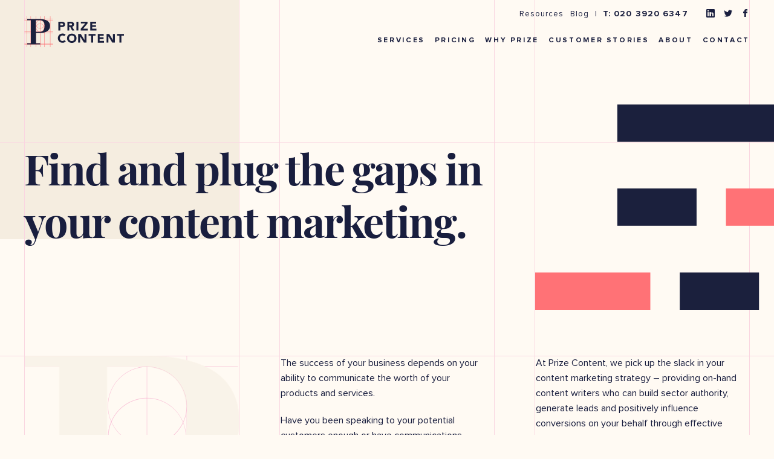

--- FILE ---
content_type: text/html; charset=UTF-8
request_url: https://www.prizecontent.com/
body_size: 11515
content:



    <!doctype html>
<html lang="en">
    <head>
        <meta charset="utf-8">
        <meta name="viewport" content="width=device-width, user-scalable=no, initial-scale=1.0, maximum-scale=1.0, minimum-scale=1.0">
        <meta http-equiv="X-UA-Compatible" content="ie=edge">
        <meta name="format-detection" content="telephone=no">

        <base href="/">

        				
	<title>Welcome to Prize Content | Content experts, on tap.</title>
	<meta name="description" content="Content marketing agency based in Manchester and Newcastle-upon-Tyne. We help you generate leads and influence conversions with content strategy, planning and delivery across your digital channels." />

	<meta property="fb:app_id" content="">
	<meta property="og:url" content="https://www.prizecontent.com/" />
	<meta property="og:type" content="website" />
	<meta property="og:title" content="Welcome to Prize Content | Content experts, on tap." />
	<meta property="og:image" content="" />
	<meta property="og:image:width" content="1200" />
	<meta property="og:image:height" content="630" />
	<meta property="og:description" content="Content marketing agency based in Manchester and Newcastle-upon-Tyne. We help you generate leads and influence conversions with content strategy, planning and delivery across your digital channels." />
	<meta property="og:site_name" content="Prize Content" />
	<meta property="og:locale" content="en_GB" />
	<meta property="og:locale:alternate" content="en_GB" />
	
	<meta name="twitter:card" content="summary_large_image" />
	<meta name="twitter:site" content="" />
	<meta name="twitter:url" content="https://www.prizecontent.com/" />
	<meta name="twitter:title" content="Welcome to Prize Content | Content experts, on tap." />
	<meta name="twitter:description" content="Content marketing agency based in Manchester and Newcastle-upon-Tyne. We help you generate leads and influence conversions with content strategy, planning and delivery across your digital channels." />
	<meta name="twitter:image" content="" />

	
	<link rel="home" href="https://www.prizecontent.com/" />
	<link rel="canonical" href="https://www.prizecontent.com/">

        <link rel="apple-touch-icon" sizes="57x57" href="/assets/images/favicon/apple-icon-57x57.png">
        <link rel="apple-touch-icon" sizes="60x60" href="/assets/images/favicon/apple-icon-60x60.png">
        <link rel="apple-touch-icon" sizes="72x72" href="/assets/images/favicon/apple-icon-72x72.png">
        <link rel="apple-touch-icon" sizes="76x76" href="/assets/images/favicon/apple-icon-76x76.png">
        <link rel="apple-touch-icon" sizes="114x114" href="/assets/images/favicon/apple-icon-114x114.png">
        <link rel="apple-touch-icon" sizes="120x120" href="/assets/images/favicon/apple-icon-120x120.png">
        <link rel="apple-touch-icon" sizes="144x144" href="/assets/images/favicon/apple-icon-144x144.png">
        <link rel="apple-touch-icon" sizes="152x152" href="/assets/images/favicon/apple-icon-152x152.png">
        <link rel="apple-touch-icon" sizes="180x180" href="/assets/images/favicon/apple-icon-180x180.png">
        <link rel="icon" type="image/png" sizes="192x192"  href="//assets/images/faviconandroid-icon-192x192.png">
        <link rel="icon" type="image/png" sizes="32x32" href="/assets/images/favicon/favicon-32x32.png">
        <link rel="icon" type="image/png" sizes="96x96" href="/assets/images/favicon/favicon-96x96.png">
        <link rel="icon" type="image/png" sizes="16x16" href="/assets/images/favicon/favicon-16x16.png">
        <link rel="manifest" href="/assets/images/favicon/manifest.json">
        <meta name="msapplication-TileColor" content="#ffffff">
        <meta name="msapplication-TileImage" content="/assets/images/favicon/ms-icon-144x144.png">
        <meta name="theme-color" content="#ffffff">

        <!--[if lt IE 9]>
        <link rel="preload" href="assets/fonts/icomoon/icomoon.eot" as="font" type="application/vnd.ms-fontobject" crossorigin="anonymous">
        <![endif]-->
        <link rel="preload" href="assets/fonts/icomoon/icomoon.ttf?yxszeg" as="font" type="font/ttf" crossorigin="anonymous">
        <link rel="preload" href="assets/fonts/icomoon/icomoon.woff" as="font" type="font/woff" crossorigin="anonymous">
        <link rel="preload" href="assets/fonts/proxima-nova/ProximaNova-Bold.woff2" as="font" type="font/woff" crossorigin="anonymous">
        <link rel="preload" href="assets/fonts/proxima-nova/ProximaNova-Regular.woff2" as="font" type="font/woff2" crossorigin="anonymous">
        <link rel="preload" href="assets/fonts/playfair-display/PlayfairDisplay-BoldItalic.woff2" as="font" type="font/woff" crossorigin="anonymous">
        <link rel="preload" href="assets/fonts/playfair-display/PlayfairDisplay-Bold.woff2" as="font" type="font/woff2" crossorigin="anonymous">


        
        <!--[if lt IE 9]>
            <script src="https://cdnjs.cloudflare.com/ajax/libs/html5shiv/3.7.3/html5shiv.js"></script>
        <![endif]-->

        <link rel="stylesheet" href="/assets/css/main.css?id=d4b3568ef861495a9a6c" type="text/css">
        <link rel="stylesheet" href="https://unpkg.com/aos@next/dist/aos.css" type="text/css" />
        <style>
                html body iframe#LeadboosterContainer {
                        height: auto !important;
                }
        </style>
    </head>

    <body class="page-homepage">
        <noscript>
            <div id="noScript">
                <p>JavaScript is disabled for this site or you are not using a modern browser. This site relies on JavaScript for some of its functionality. Please consider enabling it in settings or using a modern browser.</p>
            </div>
        </noscript>

        <div id="app">
            <!-- Header Block-->
                <header>
    <div class="wrapper">
        <a href="https://www.prizecontent.com/" class="logo">
            <span class="svg-wrapper">
                <img src="/assets/images/logo.svg" alt="" class="svg">
                <svg id="Layer_1" data-name="Layer 1" xmlns="http://www.w3.org/2000/svg" viewBox="0 0 243.8 76"><title>logo</title><path d="M83.5,13.4h8a16.55,16.55,0,0,1,3.2.3,6.73,6.73,0,0,1,2.6,1,7,7,0,0,1,1.8,2,7.22,7.22,0,0,1,.7,3.2,7.62,7.62,0,0,1-.6,3.2,5.51,5.51,0,0,1-1.7,2A6.35,6.35,0,0,1,95,26.2a15.82,15.82,0,0,1-3.2.3H88.3v8.4H83.6V13.4Zm4.8,9.1h3.2a4.48,4.48,0,0,0,2.3-.5,3,3,0,0,0,.8-.8,2.5,2.5,0,0,0,.3-1.3,1.84,1.84,0,0,0-.4-1.3,3.92,3.92,0,0,0-1-.8,2.77,2.77,0,0,0-1.3-.3c-.5,0-1-.1-1.4-.1H88.4v5.1Z" style="fill:#1b203d"/><path d="M105.4,13.4h8.3a15.53,15.53,0,0,1,3.1.3,7.56,7.56,0,0,1,2.6,1.1,7,7,0,0,1,1.8,2,7.09,7.09,0,0,1,.7,3.1,6.45,6.45,0,0,1-1.2,3.9,5.15,5.15,0,0,1-3.5,2l5.5,9.1H117l-4.5-8.6h-2.3v8.6h-4.7V13.4Zm4.7,8.9h4.1a3.08,3.08,0,0,0,1.3-.3,3.59,3.59,0,0,0,1-.7,2,2,0,0,0,.4-1.4,2.5,2.5,0,0,0-.3-1.3,1.78,1.78,0,0,0-.8-.7,2.13,2.13,0,0,0-1.2-.3,5.7,5.7,0,0,0-1.3-.1h-3.1v4.8Z" style="fill:#1b203d"/><path d="M127.7,13.4h4.7V34.9h-4.7Z" style="fill:#1b203d"/><path d="M138.3,30.5l10.9-12.9H138.7V13.4h16.2v4.2L144.2,30.5h11v4.4h-17V30.5Z" style="fill:#1b203d"/><path d="M161.4,13.4H176v4.4h-9.8v4h9.3v4.4h-9.3v4.4h10.4V35H161.5V13.4Z" style="fill:#1b203d"/><path d="M97.6,49a4.31,4.31,0,0,0-1.7-1.3,5.93,5.93,0,0,0-2.3-.5,7,7,0,0,0-2.5.5,5.58,5.58,0,0,0-2,1.4,6.11,6.11,0,0,0-1.3,2.2,8.21,8.21,0,0,0-.5,2.8,8.68,8.68,0,0,0,.5,2.8,6.11,6.11,0,0,0,1.3,2.2A5.22,5.22,0,0,0,91,60.5a6,6,0,0,0,2.4.5,5.54,5.54,0,0,0,2.6-.6,4.9,4.9,0,0,0,1.8-1.7l3.9,2.9a8,8,0,0,1-3.5,2.8,10.7,10.7,0,0,1-4.3.9,13.44,13.44,0,0,1-4.6-.8,11,11,0,0,1-3.7-2.3,11.35,11.35,0,0,1-2.4-3.6,11.59,11.59,0,0,1-.9-4.7,11.93,11.93,0,0,1,.9-4.7,11.35,11.35,0,0,1,2.4-3.6,11.58,11.58,0,0,1,3.7-2.3,13.89,13.89,0,0,1,4.6-.8,13.66,13.66,0,0,1,1.9.2,10.55,10.55,0,0,1,1.9.5,8.11,8.11,0,0,1,1.8,1,7.52,7.52,0,0,1,1.6,1.5Z" style="fill:#1b203d"/><path d="M104.7,54.2a11.93,11.93,0,0,1,.9-4.7,11.35,11.35,0,0,1,2.4-3.6,11.58,11.58,0,0,1,3.7-2.3,13.89,13.89,0,0,1,4.6-.8,13.44,13.44,0,0,1,4.6.8,11,11,0,0,1,3.7,2.3,9.9,9.9,0,0,1,2.4,3.6,11.59,11.59,0,0,1,.9,4.7,11.93,11.93,0,0,1-.9,4.7,11.35,11.35,0,0,1-2.4,3.6,11.58,11.58,0,0,1-3.7,2.3,11.73,11.73,0,0,1-4.6.8,13.44,13.44,0,0,1-4.6-.8,11,11,0,0,1-3.7-2.3,11.35,11.35,0,0,1-2.4-3.6A11.93,11.93,0,0,1,104.7,54.2Zm4.9,0a8.68,8.68,0,0,0,.5,2.8,8,8,0,0,0,1.3,2.2,6,6,0,0,0,2.1,1.4,7.54,7.54,0,0,0,5.4,0,6,6,0,0,0,2.1-1.4,5.37,5.37,0,0,0,1.3-2.2,8.21,8.21,0,0,0,.5-2.8,8.68,8.68,0,0,0-.5-2.8,8,8,0,0,0-1.3-2.2,6,6,0,0,0-2.1-1.4,7.54,7.54,0,0,0-5.4,0,6,6,0,0,0-2.1,1.4,6.11,6.11,0,0,0-1.3,2.2A6.63,6.63,0,0,0,109.6,54.2Z" style="fill:#1b203d"/><path d="M131.9,43.5h6.4l9.1,14.9h.1V43.5h4.7V65H146l-9.4-15.3h-.1V65h-4.7V43.5Z" style="fill:#1b203d"/><path d="M163.5,47.6h-6.1V43.5h17v4.2h-6.1V65h-4.7V47.6Z" style="fill:#1b203d"/><path d="M179.7,43.5h14.6v4.4h-9.8v4h9.3v4.4h-9.3v4.4h10.4v4.4H179.8V43.5Z" style="fill:#1b203d"/><path d="M201.3,43.5h6.4l9.1,14.9h.1V43.5h4.7V65h-6.2L206,49.7h-.1V65h-4.7V43.5Z" style="fill:#1b203d"/><path d="M232.9,47.6h-6.1V43.5h17v4.2h-6.2V65h-4.7Z" style="fill:#1b203d"/><rect x="15.6" width="0.8" height="76" style="fill:#ff7276"/><rect x="6.5" width="0.8" height="76" style="fill:#ff7276"/><rect x="28.6" width="0.8" height="76" style="fill:#ff7276"/><rect x="39.1" y="0.2" width="0.3" height="75.5" style="fill:#ff7276"/><rect x="38.9" width="0.8" height="76" style="fill:#ff7276"/><rect x="49" width="0.8" height="76" style="fill:#ff7276"/><rect y="6" width="69.5" height="0.8" style="fill:#ff7276"/><rect x="0.4" y="9.5" width="69.5" height="0.8" style="fill:#ff7276"/><rect x="0.4" y="65.7" width="69.5" height="0.8" style="fill:#ff7276"/><rect x="0.6" y="41" width="69.5" height="0.8" style="fill:#ff7276"/><rect x="0.6" y="37.6" width="69.5" height="0.8" style="fill:#ff7276"/><rect x="0.6" y="69.2" width="69.5" height="0.8" style="fill:#ff7276"/><rect x="63.2" width="0.8" height="76" style="fill:#ff7276"/><path d="M39.1,9.6A10.4,10.4,0,1,0,49.6,20,10.48,10.48,0,0,0,39.1,9.6Zm0,.7A9.65,9.65,0,0,1,48.8,20a9.7,9.7,0,1,1-9.7-9.7Z" style="fill:#ff7276"/><path d="M39,17.8A10.3,10.3,0,1,0,49.3,28.1,10.29,10.29,0,0,0,39,17.8Zm0,.7A9.5,9.5,0,1,1,29.4,28,9.58,9.58,0,0,1,39,18.5Z" style="fill:#ff7276"/><path d="M38.9,41.1c11.7,0,24.3-4.5,24.3-17,0-11.6-8.5-17.3-25.9-17.3H7.3V9.6h9.1V66.5H7.3v2.8H39.2V66.5H28.7V41.1ZM49.7,24c-.2,8.1-2,13.3-10.6,14.4H28.6V9.5H39.1C48.7,10.6,49.9,17.4,49.7,24Z" style="fill:#1b203d"/></svg>
            </span>
        </a>

        <button class="mobile-menu">
            <span class="bar"></span>
            <span class="bar"></span>
            <span class="bar"></span>
        </button>

        <div class="right">
            <div class="top">
                <a href="https://www.prizecontent.com/resources" class="sub-link">Resources</a>
                <a href="https://www.prizecontent.com/blog" class="sub-link">Blog</a>
                <div class="div">|</div>
                <a href="tel:02039206347">T: 020 3920 6347</a>

                <div class="social">
                    <a href="https://www.linkedin.com/company/prizecontent/about/" target="_blank" rel="noopener nofollow"><i class="icon-linkedin"></i></a>
                    <a href="https://twitter.com/prize_content" target="_blank" rel="noopener nofollow"><i class="icon-twitter"></i></a>
                    <a href="https://www.facebook.com/prizecontent" target="_blank" rel="noopener nofollow"><i class="icon-facebook"></i></a>
                </div>
            </div>
            <nav>
                <a href="https://www.prizecontent.com/services">Services</a>
                <a href="https://www.prizecontent.com/pricing">Pricing</a>
                <a href="https://www.prizecontent.com/why-prize">Why Prize</a>
                <a href="https://www.prizecontent.com/customer-stories">Customer Stories</a>
                <a href="https://www.prizecontent.com/about-prize">About</a>
                <a href="#contact" data-smooth-scroll>Contact</a>
            </nav>
        </div>
    </div>
</header>

            <!-- Content Block -->
            <main>
                                <section class="main-banner">
        <div class="wrapper">
            <div class="main-text">
                <h1 data-typing-text="Find and plug the gaps in your content marketing." data-typing-speed="25">Find and plug the gaps in your content marketing.</h1>

                <div class="logo">
                    <div class="svg-wrapper">
                        <img src="/assets/images/logo-bars.svg" alt="" class="svg">
                        <svg id="Layer_1" data-name="Layer 1" xmlns="http://www.w3.org/2000/svg" viewBox="0 0 256.35 172.36"><title>logo-bars</title><rect x="68.85" width="132.9" height="31.3" style="fill:#1b203d"/><rect x="68.85" y="70.5" width="66.4" height="31.3" style="fill:#1b203d"/><rect x="159.85" y="70.5" width="96.5" height="31.3" style="fill:#ff7276"/><rect x="121.16" y="141.06" width="66.4" height="31.3" style="fill:#1b203d"/><rect y="141.06" width="96.5" height="31.3" style="fill:#ff7276"/></svg>
                    </div>
                </div>
            </div>

            <div class="logo-mobile">
                <svg id="Layer_1" data-name="Layer 1" xmlns="http://www.w3.org/2000/svg" viewBox="0 0 260.7 76.05"><title>logo-bars-mobile</title><rect x="102.2" y="0.05" width="112.3" height="26.4" style="fill:#1b203d"/><rect x="102.2" y="49.65" width="56.1" height="26.4" style="fill:#1b203d"/><rect x="179.2" y="49.65" width="81.5" height="26.4" style="fill:#ff7276"/><rect width="81.5" height="26.4" style="fill:#ff7276"/></svg>
            </div>

            <div class="columns">
                <div class="column">
                    <div class="svg-wrapper">
                        <img src="/assets/images/logo-p.svg" alt="" class="svg">
                        <svg id="Layer_1" data-name="Layer 1" xmlns="http://www.w3.org/2000/svg" viewBox="0 0 155.27 173.58"><title>logo-p</title><rect x="88.41" y="0.14" width="0.31" height="173.45" style="fill:#e6007e;opacity:0.2"/><rect x="117.32" y="0.14" width="0.31" height="173.45" style="fill:#e6007e;opacity:0.2"/><rect x="0.37" y="7.66" width="154.19" height="0.31" style="fill:#e6007e;opacity:0.2"/><rect x="0.01" y="165.28" width="154.54" height="0.31" style="fill:#e6007e;opacity:0.2"/><rect x="0.7" y="95.27" width="154.19" height="0.31" style="fill:#e6007e;opacity:0.2"/><rect x="0.7" y="87.29" width="154.19" height="0.31" style="fill:#e6007e;opacity:0.2"/><path d="M87.87,95.24c32.58,0,67.4-12.41,67.4-47.23,0-32.31-23.56-48-72-48H0V7.67H25.33v158H0v7.66l88.42,0v-7.65l-29.11,0V95.24ZM118,47.74c-.54,22.36-5.64,36.82-29.36,39.83H59.31V7.67H88.57C115.24,10.6,118.39,29.56,118,47.74Z" style="fill:#f9f2e7"/><path d="M88.64,7.84a28.74,28.74,0,1,0,29,28.74A28.89,28.89,0,0,0,88.64,7.84Zm0,57.17a28.43,28.43,0,1,1,28.65-28.43A28.57,28.57,0,0,1,88.64,65Z" style="fill:#e6007e;opacity:0.2"/><path d="M88.37,30.65A28.36,28.36,0,1,0,117,59,28.54,28.54,0,0,0,88.37,30.65Zm0,56.41A28,28,0,1,1,116.71,59,28.22,28.22,0,0,1,88.37,87.06Z" style="fill:#e6007e;opacity:0.2"/></svg>
                    </div>
                </div>
                <div class="column">
                    <p>The success of your business depends on your ability to communicate the worth of your products and services.</p>
                    <p>Have you been speaking to your potential customers enough or have communications fallen to the bottom of your to-do list?</p>
                    <p>We can help!</p>
                </div>
                <div class="column">
                    <p>At Prize Content, we pick up the slack in your content marketing strategy – providing on-hand content writers who can build sector authority, generate leads and positively influence conversions on your behalf through effective communications.</p>
                    <br />
                    <a href="#contact" class="button large pink" data-smooth-scroll><span>Talk to us</span></a>
                </div>
            </div>
        </div>
    </section>

    <section class="text-columns" id="services">
        <h2 data-aos="fade-in">We’ll help you tell your story.</h2>

        <div class="wrapper">
            <div class="columns">
                <div class="column" data-aos="fade-in">
                    <h4>Prize Content</h4>
                    <span class="title">Services</span>
                    <a href="#contact" class="button pink" data-smooth-scroll><span>Talk to us</span></a>
                </div>

                <div class="column" data-aos="fade-in" data-aos-delay="400">
                    <span class="navy">Strategy<br> & Planning</span>
                    <hr>
                    <p>You need a strategy to make your business grow. Creating an effective content marketing plan is part of that.</p>
                    <p>We’ll work with you to produce a schedule of editorial content that develops the authority of your brand and supports your business objectives, like lead generation and conversions.</p>
                </div>

                <div class="column" data-aos="fade-in" data-aos-delay="800">
                    <span class="gold">Professional Services</span>
                    <hr>
                    <p>You can amplify your content marketing efforts by working with expert content writers and designers, who focus on delivering content that gets results.</p>
                    <p>Our team is standing by to produce world-class content on your behalf.</p>
                </div>

                <div class="column" data-aos="fade-in" data-aos-delay="1200">
                    <span class="pink">Infrastructure<br> & Tools</span>
                    <hr>
                    <p>We’ll take your content all the way from plan to published.</p>
                    <p>Using our very own content scheduling platform, we make the workflow of commissioning, approving, and publishing content effortless.</p>
                </div>
            </div>
        </div>
    </section>

    <section class="text-intro" id="why">
        <div class="wrapper">
            <div class="sides">
                <div class="side" data-aos="fade-up-small" data-aos-easing="linear" data-aos-duration="300">
                    <h4>Why Prize</h4>
                    <h2>Build trust with leads and customers.</h2>
                </div>

                <div class="side" data-aos="fade-up-small" data-aos-easing="linear" data-aos-duration="300">
                    <p>Great content is the best way to build the trust of your leads and customers. If you make valuable and engaging content, people start to think the same thing about your business.</p>
                </div>
            </div>
        </div>
    </section>

    <section class="text-single">
        <div class="wrapper">
            <h2 data-typing-text="Ask yourself: what does your content say about your business?" data-typing-speed="25">Ask yourself: what does your content say about your business?</h2>
        </div>
    </section>

    <section class="boxes par-offset" data-parallax-parent>
        <div class="logo" data-parallax="12">
            <div class="svg-wrapper">
                <img src="/assets/images/logo-bars-n.svg" alt="" class="svg">
                <svg xmlns="http://www.w3.org/2000/svg" width="546" height="409" viewBox="0 0 546 409">
  <g id="Group_43" data-name="Group 43" transform="translate(81 -2942)">
    <rect id="Rectangle_2" data-name="Rectangle 2" width="141.504" height="67.002" transform="translate(65.52 3132.998)" fill="#11182f"/>
    <rect id="Rectangle_3" data-name="Rectangle 3" width="205.535" height="67.002" transform="translate(259.465 3132.998)" fill="#ff7176"/>
    <rect id="Rectangle_4" data-name="Rectangle 4" width="141.504" height="67.002" transform="matrix(-1, 0, 0, -1, 318.479, 3351)" fill="#11182f"/>
    <rect id="Rectangle_5" data-name="Rectangle 5" width="205.535" height="67.002" transform="matrix(-1, 0, 0, -1, 124.535, 3351)" fill="#ff7176"/>
    <rect id="Rectangle_6" data-name="Rectangle 6" width="129.999" height="68" transform="matrix(-1, 0, 0, -1, 316, 3010)" fill="#fff"/>
    <rect id="Rectangle_7" data-name="Rectangle 7" width="188.824" height="68" transform="matrix(-1, 0, 0, -1, 137.824, 3010)" fill="#ff7176"/>
  </g>
</svg>

            </div>
        </div>

        <div class="question-mark" data-parallax="14">
            <div class="svg-wrapper">
                <img src="/assets/images/question.svg" alt="" class="svg">
                <svg id="Layer_1" data-name="Layer 1" xmlns="http://www.w3.org/2000/svg" viewBox="0 0 19.63 33.82"><title>question</title><path d="M12.28,17a7.57,7.57,0,0,0,2.31-3.17,11.56,11.56,0,0,0,.6-3.87c0-3-.63-5.28-1.87-6.75A6.39,6.39,0,0,0,8.18,1a9.11,9.11,0,0,0-2.77.42A4.18,4.18,0,0,0,3.3,2.81a2.66,2.66,0,0,1,1.52.86,2.56,2.56,0,0,1,.58,1.7,2.5,2.5,0,0,1-.8,2,2.78,2.78,0,0,1-2,.74A2.55,2.55,0,0,1,0,5.42C0,4.07.78,2.86,2.34,1.81A11.73,11.73,0,0,1,9.13,0a13,13,0,0,1,5.49,1.09,8.45,8.45,0,0,1,3.69,3.12A8.64,8.64,0,0,1,19.63,9a9.17,9.17,0,0,1-3,6.93A18.55,18.55,0,0,1,8.4,20.12v7.3h-1V19.65A15.84,15.84,0,0,0,12.28,17ZM9.53,27.85a3.15,3.15,0,0,1,1.6,2.77,3.15,3.15,0,0,1-.42,1.59,3.23,3.23,0,0,1-1.18,1.17,3.13,3.13,0,0,1-3.2,0,3.28,3.28,0,0,1-1.17-1.17,3.15,3.15,0,0,1-.42-1.59A3.21,3.21,0,0,1,5.16,29a3.28,3.28,0,0,1,1.17-1.17,3.19,3.19,0,0,1,3.2,0Z" style="fill:#1d1d1b"/></svg>
            </div>
        </div>

        <div class="overflow-wrapper">
            <div class="wrapper">
                <div class="box left navy" data-parallax="8">
                    <h2>Useful, Insightful, Dependable, Constant, Steady, Astute...</h2>
                </div>
                <div class="box right beige" data-parallax="4">
                    <span class="or">or</span>
                    <h2>Wasteful, Aimless, Sporadic, Spotty, Irregular, Scattered...</h2>
                    <p>If your content doesn't reflect positively on your company, it's time to make a change.</p>
                    <p>We’ll help you find the best way to pitch your business, framing content so it speaks to your audience and builds the right narrative around your brand.</p>
                    <a href="#contact" class="button pink" data-smooth-scroll><span>Talk to us</span></a>
                </div>
            </div>
        </div>
    </section>

    
    <section class="banners" data-aos="fade-in" style="background: #fffaf3;">
        <div class="images-container">
            <div class="right-side box right">
                <div class="slider slider-x">
                                            
                        
                                                                                                                            <div style="background-image: url('https://d3kkhua6636l0c.cloudfront.net/uploads/article-images/_1440x750_crop_center_75_none/Prize_Content_How_to_write_perfect_case_study.jpg');"></div>
                                            
                        
                                                                                                                            <div style="background-image: url('https://d3kkhua6636l0c.cloudfront.net/uploads/article-images/_1440x750_crop_center_75_none/Prize_Content_Blog_How_To_Improve_Client_Retention-1.jpg');"></div>
                                            
                        
                                                                                                                            <div style="background-image: url('https://d3kkhua6636l0c.cloudfront.net/uploads/article-images/_1440x750_crop_center_75_none/2575/3-winning-content-themes-for-SaaS-companies.jpg');"></div>
                                    </div>
            </div>
        </div>

        <div class="wrapper carousel-container">
            <div class="left-side box left">
                <div class="left-inner">
                    <div class="nav"></div>
                    <div class="text-cont">
                        <div class="slider slider-for">
                                                            <div>
                                    <div class="carousel-text">
                                        <h2>How to write the perfect tech case study</h2>
                                                                                                                                <p>Case studies are an excellent way for tech brands to demonstrate their value and attract fresh prospects. But to get results, you need to ma&hellip;</p>
                                                                                <a href="https://www.prizecontent.com/blog/how-to-write-the-perfect-tech-case-study" class="button navy smaller"><span>Read more</span></a>
                                    </div>
                                </div>
                                                            <div>
                                    <div class="carousel-text">
                                        <h2>How to improve client retention with content</h2>
                                                                                                                                <p>Creating and using content is an effective way for tech brands to attract and win new business, but content can also be a valuable tool in r&hellip;</p>
                                                                                <a href="https://www.prizecontent.com/blog/how-to-improve-client-retention-with-content" class="button navy smaller"><span>Read more</span></a>
                                    </div>
                                </div>
                                                            <div>
                                    <div class="carousel-text">
                                        <h2>3 winning content themes for SaaS companies</h2>
                                                                                                                                <p>SaaS companies are in the vanguard as the UK economy bounces back, but the competition is fierce. Content has the potential to differentiate&hellip;</p>
                                                                                <a href="https://www.prizecontent.com/blog/3-winning-content-themes-for-saas-companies" class="button navy smaller"><span>Read more</span></a>
                                    </div>
                                </div>
                                                    </div>
                    </div>
                </div>
            </div>
        </div>
    </section>
                </main>

            <!-- Footer Block -->
                <footer>
    <div class="wrapper">
        <div class="top">
            <div class="left">
                <h2 data-typing-text="Dare to stand out." data-typing-speed="25">Dare to stand out.</h2>
            </div>

            <div class="right">
                <div class="container">
                    <span class="footer-text">Sign up for knowledge, insight and updates</span>

                    
                    <form method="post" action="/" accept-charset="UTF-8" data-contact-form>
                        <input type="hidden" name="CRAFT_CSRF_TOKEN" value="IxD6JPbqIriKZue0rTd-qPRnC5kwJXTDp8AKW_SY8HclLfB7OoTEQE8lm37Ar1H05BHR0cp5JuqBMznTc1ZGt5eWTi2O_ZMDYVqITwrzqh8=">
                        <input type="hidden" name="message[form_id]" value="3">
                        <input type="hidden" name="form_action" value="newsletterForm">
                        <input type="hidden" name="action" value="contact-form/send">
                        <input type="email" placeholder="Your email" name="fromEmail" required>
                        <button type="submit" class="button navy"><span>Sign me up</span></button>
                        <p class="success">Thank you for signing up to our newsletter.</p>
                        <p class="error">There was an error signing up to our newsletter. Please try again later.</p>
                    </form>
                </div>
            </div>
        </div>

        <div class="bottom" id="contact">
            <div class="left">
                <div class="text-items">
                    <span>Message us</span>

                    <div class="align-bottom">
                        <a href="tel:02039206347">T: 020 3920 6347</a>
                        <a href="/cdn-cgi/l/email-protection#a0c8c5cccccfe0d0d2c9dac5c3cfced4c5ced48ec3cfcd">E: <span class="__cf_email__" data-cfemail="630b060f0f0c2313110a1906000c0d17060d174d000c0e">[email&#160;protected]</span></a>
                        <div class="social">
                            <a href="https://www.linkedin.com/company/prizecontent/about/" target="_blank" rel="noopener nofollow"><i class="icon-linkedin"></i></a>
                            <a href="https://twitter.com/prize_content" target="_blank" rel="noopener nofollow"><i class="icon-twitter"></i></a>
                            <a href="https://www.facebook.com/prizecontent" target="_blank" rel="noopener nofollow"><i class="icon-facebook"></i></a>
                        </div>
                    </div>
                </div>

                <div class="text-items">
                    <span class="smaller">Find us</span>

                    <div class="align-bottom">
                        <div class="locations">
                            <a href="https://www.google.com/maps/place/Prize+Content,+The+Old+Pub,+Albion+Row,+Newcastle+upon+Tyne+NE6+1LR/@54.971849,-1.5863605,19z/data=!4m2!3m1!1s0x487e71d9ef5de55b:0xce1dc257091d5717" target="_blank" rel="noopener nofollow"><i class="icon-location"></i>Newcastle upon Tyne</a>
                            <a href="https://www.google.com/maps/place/9C5VFQJ5%2BJ3/@53.4815625,-2.242861,19z/data=!3m1!4b1!4m5!3m4!1s0x0:0x0!8m2!3d53.4815625!4d-2.2423125" target="_blank" rel="noopener nofollow"><i class="icon-location"></i>Manchester</a>
                        </div>
                    </div>
                </div>
            </div>

            <div class="middle">
                
                <form method="post" action="/" accept-charset="UTF-8" data-contact-form>
                    <input type="hidden" name="CRAFT_CSRF_TOKEN" value="IxD6JPbqIriKZue0rTd-qPRnC5kwJXTDp8AKW_SY8HclLfB7OoTEQE8lm37Ar1H05BHR0cp5JuqBMznTc1ZGt5eWTi2O_ZMDYVqITwrzqh8=">
                    <input type="hidden" name="message[form_id]" value="4">
                    <input type="hidden" name="form_action" value="contactForm">
                    <input type="hidden" name="action" value="contact-form/send">

                    <p class="success">Thank you for your message. We will get back to you as soon as possible.</p>

                    <input type="text" placeholder="Name" name="fromName" required>
                    <input type="email" placeholder="Email" name="fromEmail" required>
                    <textarea cols="30" rows="4" placeholder="Message" name="message[body]" required></textarea>

                    <button type="submit" class="button navy"><span>Send</span></button>
                </form>
            </div>

            <div class="right">
                <span class="title">Expert content writers, on tap.</span>

                <p>Prize Content helps SMEs like yours achieve growth through first-class content that develops your brand and tells the world your story.</p>

                <div class="align-bottom">
                    <span>&copy; Prize Content</span>
                </div>
            </div>
        </div>

        <div class="extra">
            <div id="gRecaptcha" class="g-recaptcha"></div>

            <div class="ryze-logo">
                <a href="https://www.ryzeagency.co.uk/" target="_blank">
                    <svg xmlns="http://www.w3.org/2000/svg" xmlns:xlink="http://www.w3.org/1999/xlink" width="197.97" height="27.84" viewBox="0 0 197.97 27.84">
  <defs>
    <style>
      .cls-1, .cls-2 {
      fill-rule: evenodd;
      fill: #fff;
      }
    </style>
    <filter id="filter" x="1303" y="3818" width="64.91" height="27.84" filterUnits="userSpaceOnUse">
      <feFlood result="flood" flood-color="#fff"/>
      <feComposite result="composite" operator="in" in2="SourceGraphic"/>
      <feBlend result="blend" in2="SourceGraphic"/>
    </filter>
  </defs>
  <path id="Design_with_purpose" data-name="Design with purpose" class="cls-1" d="M1169.94,3840.49h3.32a4.208,4.208,0,1,0,0-8.4h-3.32v8.4Zm0.61-.55v-7.3h2.66a3.658,3.658,0,1,1,0,7.3h-2.66Zm14.74-2.61a2.965,2.965,0,0,0-2.99-3.15,3,3,0,0,0-3,3.18,3.08,3.08,0,0,0,3.23,3.18,2.991,2.991,0,0,0,2.36-1.02l-0.34-.4a2.68,2.68,0,0,1-4.66-1.62h5.39C1185.28,3837.44,1185.29,3837.38,1185.29,3837.33Zm-2.99-2.62a2.364,2.364,0,0,1,2.4,2.32h-4.8A2.37,2.37,0,0,1,1182.3,3834.71Zm6.51,5.83c1.6,0,2.47-.7,2.47-1.72,0-2.39-4.15-1.05-4.15-2.94,0-.67.54-1.17,1.76-1.17a3.258,3.258,0,0,1,1.89.56l0.27-.48a3.836,3.836,0,0,0-2.14-.61c-1.59,0-2.38.77-2.38,1.71,0,2.46,4.15,1.12,4.15,2.94,0,0.71-.53,1.18-1.85,1.18a3.624,3.624,0,0,1-2.25-.76l-0.28.48A3.935,3.935,0,0,0,1188.81,3840.54Zm4.96-7.84a0.485,0.485,0,1,0,0-.97,0.491,0.491,0,0,0-.49.49A0.476,0.476,0,0,0,1193.77,3832.7Zm-0.3,7.79h0.6v-6.26h-0.6v6.26Zm8.3-6.26v1.41a2.882,2.882,0,0,0-2.63-1.46,3.041,3.041,0,1,0,0,6.08,2.909,2.909,0,0,0,2.61-1.43v1.06a2.123,2.123,0,0,1-2.45,2.43,3.675,3.675,0,0,1-2.53-.91l-0.33.46a4.176,4.176,0,0,0,2.87.99c2.02,0,3.03-.94,3.03-3.04v-5.59h-0.57Zm-2.58,5.49a2.5,2.5,0,1,1,2.57-2.51A2.437,2.437,0,0,1,1199.19,3839.72Zm8.82-5.54a2.6,2.6,0,0,0-2.49,1.4v-1.35h-0.57v6.26h0.6v-3.34a2.232,2.232,0,0,1,2.37-2.43,1.9,1.9,0,0,1,2.03,2.16v3.61h0.6v-3.66A2.376,2.376,0,0,0,1208.01,3834.18Zm16.81,0.05-2.11,5.57-2.12-5.57h-0.52l-2.13,5.59-2.09-5.59h-0.57l2.37,6.26h0.55l2.13-5.43,2.11,5.43H1223l2.37-6.26h-0.55Zm2.15-1.53a0.485,0.485,0,1,0,0-.97,0.491,0.491,0,0,0-.49.49A0.476,0.476,0,0,0,1226.97,3832.7Zm-0.3,7.79h0.6v-6.26h-0.6v6.26Zm6.09-.82a1.426,1.426,0,0,1-.97.35,1.078,1.078,0,0,1-1.16-1.25v-4.03h1.99v-0.51h-1.99v-1.37h-0.6v1.37h-1.15v0.51h1.15v4.09a1.555,1.555,0,0,0,1.7,1.71,1.887,1.887,0,0,0,1.28-.45Zm5.45-5.49a2.572,2.572,0,0,0-2.46,1.36v-3.95h-0.6v8.9h0.6v-3.34a2.232,2.232,0,0,1,2.37-2.43,1.9,1.9,0,0,1,2.03,2.16v3.61h0.6v-3.66A2.376,2.376,0,0,0,1238.21,3834.18Zm11.56,0a2.806,2.806,0,0,0-2.57,1.52v-1.47h-0.57v8.59h0.6v-3.76a2.794,2.794,0,0,0,2.54,1.48A3.181,3.181,0,0,0,1249.77,3834.18Zm-0.04,5.82a2.642,2.642,0,1,1,2.53-2.64A2.478,2.478,0,0,1,1249.73,3840Zm10.02-5.77v3.33a2.206,2.206,0,0,1-2.29,2.44,1.905,1.905,0,0,1-2.06-2.16v-3.61h-0.6v3.66a2.4,2.4,0,0,0,2.61,2.65,2.467,2.467,0,0,0,2.36-1.39v1.34h0.58v-6.26h-0.6Zm3.93,1.36v-1.36h-0.57v6.26h0.6v-3.26a2.161,2.161,0,0,1,2.22-2.47c0.04,0,.09.01,0.14,0.01v-0.59A2.382,2.382,0,0,0,1263.68,3835.59Zm7.81-1.41a2.806,2.806,0,0,0-2.57,1.52v-1.47h-0.57v8.59h0.6v-3.76a2.794,2.794,0,0,0,2.54,1.48A3.181,3.181,0,0,0,1271.49,3834.18Zm-0.04,5.82a2.642,2.642,0,1,1,2.53-2.64A2.478,2.478,0,0,1,1271.45,3840Zm7.58,0.54a3.18,3.18,0,1,0-3.13-3.18A3.05,3.05,0,0,0,1279.03,3840.54Zm0-.54a2.643,2.643,0,1,1,2.52-2.64A2.484,2.484,0,0,1,1279.03,3840Zm6.38,0.54c1.6,0,2.47-.7,2.47-1.72,0-2.39-4.15-1.05-4.15-2.94,0-.67.54-1.17,1.76-1.17a3.258,3.258,0,0,1,1.89.56l0.27-.48a3.836,3.836,0,0,0-2.14-.61c-1.59,0-2.38.77-2.38,1.71,0,2.46,4.15,1.12,4.15,2.94,0,0.71-.53,1.18-1.85,1.18a3.624,3.624,0,0,1-2.25-.76l-0.28.48A3.935,3.935,0,0,0,1285.41,3840.54Zm9.96-3.21a2.965,2.965,0,0,0-2.99-3.15,3,3,0,0,0-3,3.18,3.08,3.08,0,0,0,3.23,3.18,2.991,2.991,0,0,0,2.36-1.02l-0.34-.4a2.68,2.68,0,0,1-4.66-1.62h5.39C1295.36,3837.44,1295.37,3837.38,1295.37,3837.33Zm-2.99-2.62a2.364,2.364,0,0,1,2.4,2.32h-4.8A2.37,2.37,0,0,1,1292.38,3834.71Z" transform="translate(-1169.94 -3818)"/>
  <path class="cls-2" d="M1307.63,3818a4.625,4.625,0,1,0,4.63,4.62A4.631,4.631,0,0,0,1307.63,3818Zm0,8.14a3.515,3.515,0,1,1,3.52-3.52A3.525,3.525,0,0,1,1307.63,3826.14Zm29.99,0.73-2.98,8.77-3.07-8.77h-4.12l5.08,13.35-0.27.85a4.806,4.806,0,0,1-.26.69,2.017,2.017,0,0,1-.28.45,1.135,1.135,0,0,1-.36.24,2.084,2.084,0,0,1-.66.06h-1.6v3.34h0.17c0.9,0,1.36-.01,2.05-0.01a4.665,4.665,0,0,0,2.06-.41,4.089,4.089,0,0,0,1.37-1.1,6.465,6.465,0,0,0,.89-1.52c0.22-.54.45-1.1,0.69-1.7l5.26-14.24h-3.97Zm16.26,2.63v-2.63h-11.43v3.17h6.14l-6.64,8.05v2.62h12.3v-3.17h-7.24Zm12.53-.47a6.466,6.466,0,0,0-2.16-1.82,6.273,6.273,0,0,0-2.96-.69,6.261,6.261,0,0,0-4.91,2.2,7.022,7.022,0,0,0-1.34,2.32,8.2,8.2,0,0,0-.46,2.76,9.238,9.238,0,0,0,.43,2.9,6.492,6.492,0,0,0,1.32,2.31,6.083,6.083,0,0,0,2.16,1.52,7.4,7.4,0,0,0,2.88.53,7.579,7.579,0,0,0,2.14-.3,6.331,6.331,0,0,0,1.88-.92,5.832,5.832,0,0,0,2.28-3.54l0.12-.56h-3.6l-0.1.31a2.813,2.813,0,0,1-.97,1.39,3.025,3.025,0,0,1-1.75.45,3.218,3.218,0,0,1-1.35-.26,2.637,2.637,0,0,1-.92-0.72,3.162,3.162,0,0,1-.56-1.06,5.033,5.033,0,0,1-.17-0.86h9.44l0.05-.41a8.052,8.052,0,0,0-.2-2.98A7.328,7.328,0,0,0,1366.41,3829.03Zm-5.12.66a2.481,2.481,0,0,1,1.11.24,2.8,2.8,0,0,1,.86.64,3.122,3.122,0,0,1,.57.95,5.124,5.124,0,0,1,.19.67h-5.62a3.577,3.577,0,0,1,.2-0.71,3.439,3.439,0,0,1,.61-0.95,2.7,2.7,0,0,1,.9-0.61A2.992,2.992,0,0,1,1361.29,3829.69Zm-53.25-6.39s0-.24-0.01-0.72a0.685,0.685,0,0,1,.44-0.61l1.15-.43a0.59,0.59,0,0,0,.08-0.04,0.1,0.1,0,0,0,.02-0.06v-0.89a0.294,0.294,0,0,1-.16.13s-0.97.37-1.49,0.55a0.787,0.787,0,0,0-.46.35h0a1.1,1.1,0,0,0-1.01-.49,1.3,1.3,0,0,0-1.29,1.44v1.64h4.4v-0.87h-1.67Zm-1.44-1.29a0.588,0.588,0,0,1,.59.66v0.62h-1.18v-0.62A0.588,0.588,0,0,1,1306.6,3822.01Zm22.05,18.07-2.22-5.87a2.366,2.366,0,0,0-.15-0.4l-0.01-.02h0a3.018,3.018,0,0,0-1.64-1.46,0.879,0.879,0,0,0,.1-0.06,4.171,4.171,0,0,0,.62-0.53,4.921,4.921,0,0,0,.9-1.38,5.246,5.246,0,0,0,.39-2.14,4.559,4.559,0,0,0-1.53-3.63,6.555,6.555,0,0,0-4.39-1.3h-7.32v17.42h3.55v-6.79h0.32s1.91-.01,3.25-0.02a2.581,2.581,0,0,1,2.7,1.66s1.51,3.86,1.79,4.61a0.939,0.939,0,0,0,.48.54h3.7A0.978,0.978,0,0,1,1328.65,3840.08Zm-6.4-9.81a2.6,2.6,0,0,1-1.79.53h-3.51v-4.23h3.47a5.361,5.361,0,0,1,.99.09,1.993,1.993,0,0,1,.75.29,1.469,1.469,0,0,1,.47.59,2.569,2.569,0,0,1,.19,1.09A2.083,2.083,0,0,1,1322.25,3830.27Z" transform="translate(-1169.94 -3818)"/>
</svg>

                </a>
            </div>
        </div>
    </div>
</footer>        </div>

        <script data-cfasync="false" src="/cdn-cgi/scripts/5c5dd728/cloudflare-static/email-decode.min.js"></script><script>
            window.baseUrl = "https://www.prizecontent.com/";
            window.csrfTokenName = "CRAFT_CSRF_TOKEN";
            window.csrfTokenValue = "IxD6JPbqIriKZue0rTd\u002DqPRnC5kwJXTDp8AKW_SY8HclLfB7OoTEQE8lm37Ar1H05BHR0cp5JuqBMznTc1ZGt5eWTi2O_ZMDYVqITwrzqh8\u003D";
        </script>

        <script src="/assets/js/main.js?id=a087c1e921a80b889501" async></script>

        <script src="https://unpkg.com/aos@next/dist/aos.js"></script>
        <script>
            AOS.init({
                duration: 600,
                easing: 'linear',
                once: true
            });
        </script>

        <script src='https://www.google.com/recaptcha/api.js?render=explicit&onload=onRecaptchaLoad' async defer></script>
        <script>
            window.onRecaptchaLoad = function() {
                window.grecaptchaClientId = grecaptcha.render('gRecaptcha', {
                    'sitekey': '6LdAiq4UAAAAABv9fQKGL2VGJUe-_SaJQDWLg4XV',
                    'badge': 'inline',
                    'size': 'invisible'
                });
            };
        </script>

                    <script>
                (function(i,s,o,g,r,a,m){i['GoogleAnalyticsObject']=r;i[r]=i[r]||function(){
                    (i[r].q=i[r].q||[]).push(arguments)},i[r].l=1*new Date();a=s.createElement(o),
                    m=s.getElementsByTagName(o)[0];a.async=1;a.src=g;m.parentNode.insertBefore(a,m)
                })(window,document,'script','https://www.google-analytics.com/analytics.js','ga');

                ga('create', 'UA-144215365-1', 'auto');
                ga('send', 'pageview');
            </script>
            
            <script async src="https://www.googletagmanager.com/gtag/js?id=G-NPG7V5W37L"></script>
            <script>
                window.dataLayer = window.dataLayer || [];
                function gtag(){dataLayer.push(arguments);}
                gtag('js', new Date());
                gtag('config', 'G-NPG7V5W37L');
            </script>

            <script>window.pipedriveLeadboosterConfig = {base: 'leadbooster-chat.pipedrive.com',companyId: 4166515,playbookId: 3103};</script>
            <script src="https://leadbooster-chat.pipedrive.com/assets/loader.js" async defer></script>
            <script> (function(){ window.ldfdr = window.ldfdr || {}; (function(d, s, ss, fs){ fs = d.getElementsByTagName(s)[0]; function ce(src){ var cs  = d.createElement(s); cs.src = src; setTimeout(function(){fs.parentNode.insertBefore(cs,fs)}, 1); } ce(ss); })(document, 'script', 'https://sc.lfeeder.com/lftracker_v1_bElvO73rPD68ZMqj.js'); })(); </script>
            <script>
                !function(f,b,e,v,n,t,s)
                {if(f.fbq)return;n=f.fbq=function(){n.callMethod?
                    n.callMethod.apply(n,arguments):n.queue.push(arguments)};
                    if(!f._fbq)f._fbq=n;n.push=n;n.loaded=!0;n.version='2.0';
                    n.queue=[];t=b.createElement(e);t.async=!0;
                    t.src=v;s=b.getElementsByTagName(e)[0];
                    s.parentNode.insertBefore(t,s)}(window, document,'script',
                    'https://connect.facebook.net/en_US/fbevents.js');
                fbq('init', '3522423291204771');
                fbq('track', 'PageView');
            </script>
            <noscript><img height="1" width="1" style="display:none" src="https://www.facebook.com/tr?id=3522423291204771&ev=PageView&noscript=1"/></noscript>
                <script type="text/javascript">var iptrack_params = iptrack_params || []; iptrack_params.push(["wait", "299d2fcbea8a4c2d8dcbd7c9627dc244"]); var t = document["createElement"]("script"), i; t["type"] = "text/javascript"; t["src"] = window["location"]["href"]["split"]("/")[0] + "//iptrack.io/iptrack.js"; i = document["getElementsByTagName"]("script")[0]; i["parentNode"]["insertBefore"](t, i);</script>

        <script type="text/javascript" src="https://secure.wild0army.com/js/201203.js" async></script>
        <noscript><img alt="" src="https://secure.wild0army.com/201203.png?trk_user=201203&trk_tit=jsdisabled&trk_ref=jsdisabled&trk_loc=jsdisabled" height="0px" width="0px" style="display:none;" /></noscript>

    </body>
</html>



--- FILE ---
content_type: text/html; charset=utf-8
request_url: https://www.google.com/recaptcha/api2/anchor?ar=1&k=6LdAiq4UAAAAABv9fQKGL2VGJUe-_SaJQDWLg4XV&co=aHR0cHM6Ly93d3cucHJpemVjb250ZW50LmNvbTo0NDM.&hl=en&v=PoyoqOPhxBO7pBk68S4YbpHZ&size=invisible&badge=inline&anchor-ms=20000&execute-ms=30000&cb=s1ar2i35aic4
body_size: 48598
content:
<!DOCTYPE HTML><html dir="ltr" lang="en"><head><meta http-equiv="Content-Type" content="text/html; charset=UTF-8">
<meta http-equiv="X-UA-Compatible" content="IE=edge">
<title>reCAPTCHA</title>
<style type="text/css">
/* cyrillic-ext */
@font-face {
  font-family: 'Roboto';
  font-style: normal;
  font-weight: 400;
  font-stretch: 100%;
  src: url(//fonts.gstatic.com/s/roboto/v48/KFO7CnqEu92Fr1ME7kSn66aGLdTylUAMa3GUBHMdazTgWw.woff2) format('woff2');
  unicode-range: U+0460-052F, U+1C80-1C8A, U+20B4, U+2DE0-2DFF, U+A640-A69F, U+FE2E-FE2F;
}
/* cyrillic */
@font-face {
  font-family: 'Roboto';
  font-style: normal;
  font-weight: 400;
  font-stretch: 100%;
  src: url(//fonts.gstatic.com/s/roboto/v48/KFO7CnqEu92Fr1ME7kSn66aGLdTylUAMa3iUBHMdazTgWw.woff2) format('woff2');
  unicode-range: U+0301, U+0400-045F, U+0490-0491, U+04B0-04B1, U+2116;
}
/* greek-ext */
@font-face {
  font-family: 'Roboto';
  font-style: normal;
  font-weight: 400;
  font-stretch: 100%;
  src: url(//fonts.gstatic.com/s/roboto/v48/KFO7CnqEu92Fr1ME7kSn66aGLdTylUAMa3CUBHMdazTgWw.woff2) format('woff2');
  unicode-range: U+1F00-1FFF;
}
/* greek */
@font-face {
  font-family: 'Roboto';
  font-style: normal;
  font-weight: 400;
  font-stretch: 100%;
  src: url(//fonts.gstatic.com/s/roboto/v48/KFO7CnqEu92Fr1ME7kSn66aGLdTylUAMa3-UBHMdazTgWw.woff2) format('woff2');
  unicode-range: U+0370-0377, U+037A-037F, U+0384-038A, U+038C, U+038E-03A1, U+03A3-03FF;
}
/* math */
@font-face {
  font-family: 'Roboto';
  font-style: normal;
  font-weight: 400;
  font-stretch: 100%;
  src: url(//fonts.gstatic.com/s/roboto/v48/KFO7CnqEu92Fr1ME7kSn66aGLdTylUAMawCUBHMdazTgWw.woff2) format('woff2');
  unicode-range: U+0302-0303, U+0305, U+0307-0308, U+0310, U+0312, U+0315, U+031A, U+0326-0327, U+032C, U+032F-0330, U+0332-0333, U+0338, U+033A, U+0346, U+034D, U+0391-03A1, U+03A3-03A9, U+03B1-03C9, U+03D1, U+03D5-03D6, U+03F0-03F1, U+03F4-03F5, U+2016-2017, U+2034-2038, U+203C, U+2040, U+2043, U+2047, U+2050, U+2057, U+205F, U+2070-2071, U+2074-208E, U+2090-209C, U+20D0-20DC, U+20E1, U+20E5-20EF, U+2100-2112, U+2114-2115, U+2117-2121, U+2123-214F, U+2190, U+2192, U+2194-21AE, U+21B0-21E5, U+21F1-21F2, U+21F4-2211, U+2213-2214, U+2216-22FF, U+2308-230B, U+2310, U+2319, U+231C-2321, U+2336-237A, U+237C, U+2395, U+239B-23B7, U+23D0, U+23DC-23E1, U+2474-2475, U+25AF, U+25B3, U+25B7, U+25BD, U+25C1, U+25CA, U+25CC, U+25FB, U+266D-266F, U+27C0-27FF, U+2900-2AFF, U+2B0E-2B11, U+2B30-2B4C, U+2BFE, U+3030, U+FF5B, U+FF5D, U+1D400-1D7FF, U+1EE00-1EEFF;
}
/* symbols */
@font-face {
  font-family: 'Roboto';
  font-style: normal;
  font-weight: 400;
  font-stretch: 100%;
  src: url(//fonts.gstatic.com/s/roboto/v48/KFO7CnqEu92Fr1ME7kSn66aGLdTylUAMaxKUBHMdazTgWw.woff2) format('woff2');
  unicode-range: U+0001-000C, U+000E-001F, U+007F-009F, U+20DD-20E0, U+20E2-20E4, U+2150-218F, U+2190, U+2192, U+2194-2199, U+21AF, U+21E6-21F0, U+21F3, U+2218-2219, U+2299, U+22C4-22C6, U+2300-243F, U+2440-244A, U+2460-24FF, U+25A0-27BF, U+2800-28FF, U+2921-2922, U+2981, U+29BF, U+29EB, U+2B00-2BFF, U+4DC0-4DFF, U+FFF9-FFFB, U+10140-1018E, U+10190-1019C, U+101A0, U+101D0-101FD, U+102E0-102FB, U+10E60-10E7E, U+1D2C0-1D2D3, U+1D2E0-1D37F, U+1F000-1F0FF, U+1F100-1F1AD, U+1F1E6-1F1FF, U+1F30D-1F30F, U+1F315, U+1F31C, U+1F31E, U+1F320-1F32C, U+1F336, U+1F378, U+1F37D, U+1F382, U+1F393-1F39F, U+1F3A7-1F3A8, U+1F3AC-1F3AF, U+1F3C2, U+1F3C4-1F3C6, U+1F3CA-1F3CE, U+1F3D4-1F3E0, U+1F3ED, U+1F3F1-1F3F3, U+1F3F5-1F3F7, U+1F408, U+1F415, U+1F41F, U+1F426, U+1F43F, U+1F441-1F442, U+1F444, U+1F446-1F449, U+1F44C-1F44E, U+1F453, U+1F46A, U+1F47D, U+1F4A3, U+1F4B0, U+1F4B3, U+1F4B9, U+1F4BB, U+1F4BF, U+1F4C8-1F4CB, U+1F4D6, U+1F4DA, U+1F4DF, U+1F4E3-1F4E6, U+1F4EA-1F4ED, U+1F4F7, U+1F4F9-1F4FB, U+1F4FD-1F4FE, U+1F503, U+1F507-1F50B, U+1F50D, U+1F512-1F513, U+1F53E-1F54A, U+1F54F-1F5FA, U+1F610, U+1F650-1F67F, U+1F687, U+1F68D, U+1F691, U+1F694, U+1F698, U+1F6AD, U+1F6B2, U+1F6B9-1F6BA, U+1F6BC, U+1F6C6-1F6CF, U+1F6D3-1F6D7, U+1F6E0-1F6EA, U+1F6F0-1F6F3, U+1F6F7-1F6FC, U+1F700-1F7FF, U+1F800-1F80B, U+1F810-1F847, U+1F850-1F859, U+1F860-1F887, U+1F890-1F8AD, U+1F8B0-1F8BB, U+1F8C0-1F8C1, U+1F900-1F90B, U+1F93B, U+1F946, U+1F984, U+1F996, U+1F9E9, U+1FA00-1FA6F, U+1FA70-1FA7C, U+1FA80-1FA89, U+1FA8F-1FAC6, U+1FACE-1FADC, U+1FADF-1FAE9, U+1FAF0-1FAF8, U+1FB00-1FBFF;
}
/* vietnamese */
@font-face {
  font-family: 'Roboto';
  font-style: normal;
  font-weight: 400;
  font-stretch: 100%;
  src: url(//fonts.gstatic.com/s/roboto/v48/KFO7CnqEu92Fr1ME7kSn66aGLdTylUAMa3OUBHMdazTgWw.woff2) format('woff2');
  unicode-range: U+0102-0103, U+0110-0111, U+0128-0129, U+0168-0169, U+01A0-01A1, U+01AF-01B0, U+0300-0301, U+0303-0304, U+0308-0309, U+0323, U+0329, U+1EA0-1EF9, U+20AB;
}
/* latin-ext */
@font-face {
  font-family: 'Roboto';
  font-style: normal;
  font-weight: 400;
  font-stretch: 100%;
  src: url(//fonts.gstatic.com/s/roboto/v48/KFO7CnqEu92Fr1ME7kSn66aGLdTylUAMa3KUBHMdazTgWw.woff2) format('woff2');
  unicode-range: U+0100-02BA, U+02BD-02C5, U+02C7-02CC, U+02CE-02D7, U+02DD-02FF, U+0304, U+0308, U+0329, U+1D00-1DBF, U+1E00-1E9F, U+1EF2-1EFF, U+2020, U+20A0-20AB, U+20AD-20C0, U+2113, U+2C60-2C7F, U+A720-A7FF;
}
/* latin */
@font-face {
  font-family: 'Roboto';
  font-style: normal;
  font-weight: 400;
  font-stretch: 100%;
  src: url(//fonts.gstatic.com/s/roboto/v48/KFO7CnqEu92Fr1ME7kSn66aGLdTylUAMa3yUBHMdazQ.woff2) format('woff2');
  unicode-range: U+0000-00FF, U+0131, U+0152-0153, U+02BB-02BC, U+02C6, U+02DA, U+02DC, U+0304, U+0308, U+0329, U+2000-206F, U+20AC, U+2122, U+2191, U+2193, U+2212, U+2215, U+FEFF, U+FFFD;
}
/* cyrillic-ext */
@font-face {
  font-family: 'Roboto';
  font-style: normal;
  font-weight: 500;
  font-stretch: 100%;
  src: url(//fonts.gstatic.com/s/roboto/v48/KFO7CnqEu92Fr1ME7kSn66aGLdTylUAMa3GUBHMdazTgWw.woff2) format('woff2');
  unicode-range: U+0460-052F, U+1C80-1C8A, U+20B4, U+2DE0-2DFF, U+A640-A69F, U+FE2E-FE2F;
}
/* cyrillic */
@font-face {
  font-family: 'Roboto';
  font-style: normal;
  font-weight: 500;
  font-stretch: 100%;
  src: url(//fonts.gstatic.com/s/roboto/v48/KFO7CnqEu92Fr1ME7kSn66aGLdTylUAMa3iUBHMdazTgWw.woff2) format('woff2');
  unicode-range: U+0301, U+0400-045F, U+0490-0491, U+04B0-04B1, U+2116;
}
/* greek-ext */
@font-face {
  font-family: 'Roboto';
  font-style: normal;
  font-weight: 500;
  font-stretch: 100%;
  src: url(//fonts.gstatic.com/s/roboto/v48/KFO7CnqEu92Fr1ME7kSn66aGLdTylUAMa3CUBHMdazTgWw.woff2) format('woff2');
  unicode-range: U+1F00-1FFF;
}
/* greek */
@font-face {
  font-family: 'Roboto';
  font-style: normal;
  font-weight: 500;
  font-stretch: 100%;
  src: url(//fonts.gstatic.com/s/roboto/v48/KFO7CnqEu92Fr1ME7kSn66aGLdTylUAMa3-UBHMdazTgWw.woff2) format('woff2');
  unicode-range: U+0370-0377, U+037A-037F, U+0384-038A, U+038C, U+038E-03A1, U+03A3-03FF;
}
/* math */
@font-face {
  font-family: 'Roboto';
  font-style: normal;
  font-weight: 500;
  font-stretch: 100%;
  src: url(//fonts.gstatic.com/s/roboto/v48/KFO7CnqEu92Fr1ME7kSn66aGLdTylUAMawCUBHMdazTgWw.woff2) format('woff2');
  unicode-range: U+0302-0303, U+0305, U+0307-0308, U+0310, U+0312, U+0315, U+031A, U+0326-0327, U+032C, U+032F-0330, U+0332-0333, U+0338, U+033A, U+0346, U+034D, U+0391-03A1, U+03A3-03A9, U+03B1-03C9, U+03D1, U+03D5-03D6, U+03F0-03F1, U+03F4-03F5, U+2016-2017, U+2034-2038, U+203C, U+2040, U+2043, U+2047, U+2050, U+2057, U+205F, U+2070-2071, U+2074-208E, U+2090-209C, U+20D0-20DC, U+20E1, U+20E5-20EF, U+2100-2112, U+2114-2115, U+2117-2121, U+2123-214F, U+2190, U+2192, U+2194-21AE, U+21B0-21E5, U+21F1-21F2, U+21F4-2211, U+2213-2214, U+2216-22FF, U+2308-230B, U+2310, U+2319, U+231C-2321, U+2336-237A, U+237C, U+2395, U+239B-23B7, U+23D0, U+23DC-23E1, U+2474-2475, U+25AF, U+25B3, U+25B7, U+25BD, U+25C1, U+25CA, U+25CC, U+25FB, U+266D-266F, U+27C0-27FF, U+2900-2AFF, U+2B0E-2B11, U+2B30-2B4C, U+2BFE, U+3030, U+FF5B, U+FF5D, U+1D400-1D7FF, U+1EE00-1EEFF;
}
/* symbols */
@font-face {
  font-family: 'Roboto';
  font-style: normal;
  font-weight: 500;
  font-stretch: 100%;
  src: url(//fonts.gstatic.com/s/roboto/v48/KFO7CnqEu92Fr1ME7kSn66aGLdTylUAMaxKUBHMdazTgWw.woff2) format('woff2');
  unicode-range: U+0001-000C, U+000E-001F, U+007F-009F, U+20DD-20E0, U+20E2-20E4, U+2150-218F, U+2190, U+2192, U+2194-2199, U+21AF, U+21E6-21F0, U+21F3, U+2218-2219, U+2299, U+22C4-22C6, U+2300-243F, U+2440-244A, U+2460-24FF, U+25A0-27BF, U+2800-28FF, U+2921-2922, U+2981, U+29BF, U+29EB, U+2B00-2BFF, U+4DC0-4DFF, U+FFF9-FFFB, U+10140-1018E, U+10190-1019C, U+101A0, U+101D0-101FD, U+102E0-102FB, U+10E60-10E7E, U+1D2C0-1D2D3, U+1D2E0-1D37F, U+1F000-1F0FF, U+1F100-1F1AD, U+1F1E6-1F1FF, U+1F30D-1F30F, U+1F315, U+1F31C, U+1F31E, U+1F320-1F32C, U+1F336, U+1F378, U+1F37D, U+1F382, U+1F393-1F39F, U+1F3A7-1F3A8, U+1F3AC-1F3AF, U+1F3C2, U+1F3C4-1F3C6, U+1F3CA-1F3CE, U+1F3D4-1F3E0, U+1F3ED, U+1F3F1-1F3F3, U+1F3F5-1F3F7, U+1F408, U+1F415, U+1F41F, U+1F426, U+1F43F, U+1F441-1F442, U+1F444, U+1F446-1F449, U+1F44C-1F44E, U+1F453, U+1F46A, U+1F47D, U+1F4A3, U+1F4B0, U+1F4B3, U+1F4B9, U+1F4BB, U+1F4BF, U+1F4C8-1F4CB, U+1F4D6, U+1F4DA, U+1F4DF, U+1F4E3-1F4E6, U+1F4EA-1F4ED, U+1F4F7, U+1F4F9-1F4FB, U+1F4FD-1F4FE, U+1F503, U+1F507-1F50B, U+1F50D, U+1F512-1F513, U+1F53E-1F54A, U+1F54F-1F5FA, U+1F610, U+1F650-1F67F, U+1F687, U+1F68D, U+1F691, U+1F694, U+1F698, U+1F6AD, U+1F6B2, U+1F6B9-1F6BA, U+1F6BC, U+1F6C6-1F6CF, U+1F6D3-1F6D7, U+1F6E0-1F6EA, U+1F6F0-1F6F3, U+1F6F7-1F6FC, U+1F700-1F7FF, U+1F800-1F80B, U+1F810-1F847, U+1F850-1F859, U+1F860-1F887, U+1F890-1F8AD, U+1F8B0-1F8BB, U+1F8C0-1F8C1, U+1F900-1F90B, U+1F93B, U+1F946, U+1F984, U+1F996, U+1F9E9, U+1FA00-1FA6F, U+1FA70-1FA7C, U+1FA80-1FA89, U+1FA8F-1FAC6, U+1FACE-1FADC, U+1FADF-1FAE9, U+1FAF0-1FAF8, U+1FB00-1FBFF;
}
/* vietnamese */
@font-face {
  font-family: 'Roboto';
  font-style: normal;
  font-weight: 500;
  font-stretch: 100%;
  src: url(//fonts.gstatic.com/s/roboto/v48/KFO7CnqEu92Fr1ME7kSn66aGLdTylUAMa3OUBHMdazTgWw.woff2) format('woff2');
  unicode-range: U+0102-0103, U+0110-0111, U+0128-0129, U+0168-0169, U+01A0-01A1, U+01AF-01B0, U+0300-0301, U+0303-0304, U+0308-0309, U+0323, U+0329, U+1EA0-1EF9, U+20AB;
}
/* latin-ext */
@font-face {
  font-family: 'Roboto';
  font-style: normal;
  font-weight: 500;
  font-stretch: 100%;
  src: url(//fonts.gstatic.com/s/roboto/v48/KFO7CnqEu92Fr1ME7kSn66aGLdTylUAMa3KUBHMdazTgWw.woff2) format('woff2');
  unicode-range: U+0100-02BA, U+02BD-02C5, U+02C7-02CC, U+02CE-02D7, U+02DD-02FF, U+0304, U+0308, U+0329, U+1D00-1DBF, U+1E00-1E9F, U+1EF2-1EFF, U+2020, U+20A0-20AB, U+20AD-20C0, U+2113, U+2C60-2C7F, U+A720-A7FF;
}
/* latin */
@font-face {
  font-family: 'Roboto';
  font-style: normal;
  font-weight: 500;
  font-stretch: 100%;
  src: url(//fonts.gstatic.com/s/roboto/v48/KFO7CnqEu92Fr1ME7kSn66aGLdTylUAMa3yUBHMdazQ.woff2) format('woff2');
  unicode-range: U+0000-00FF, U+0131, U+0152-0153, U+02BB-02BC, U+02C6, U+02DA, U+02DC, U+0304, U+0308, U+0329, U+2000-206F, U+20AC, U+2122, U+2191, U+2193, U+2212, U+2215, U+FEFF, U+FFFD;
}
/* cyrillic-ext */
@font-face {
  font-family: 'Roboto';
  font-style: normal;
  font-weight: 900;
  font-stretch: 100%;
  src: url(//fonts.gstatic.com/s/roboto/v48/KFO7CnqEu92Fr1ME7kSn66aGLdTylUAMa3GUBHMdazTgWw.woff2) format('woff2');
  unicode-range: U+0460-052F, U+1C80-1C8A, U+20B4, U+2DE0-2DFF, U+A640-A69F, U+FE2E-FE2F;
}
/* cyrillic */
@font-face {
  font-family: 'Roboto';
  font-style: normal;
  font-weight: 900;
  font-stretch: 100%;
  src: url(//fonts.gstatic.com/s/roboto/v48/KFO7CnqEu92Fr1ME7kSn66aGLdTylUAMa3iUBHMdazTgWw.woff2) format('woff2');
  unicode-range: U+0301, U+0400-045F, U+0490-0491, U+04B0-04B1, U+2116;
}
/* greek-ext */
@font-face {
  font-family: 'Roboto';
  font-style: normal;
  font-weight: 900;
  font-stretch: 100%;
  src: url(//fonts.gstatic.com/s/roboto/v48/KFO7CnqEu92Fr1ME7kSn66aGLdTylUAMa3CUBHMdazTgWw.woff2) format('woff2');
  unicode-range: U+1F00-1FFF;
}
/* greek */
@font-face {
  font-family: 'Roboto';
  font-style: normal;
  font-weight: 900;
  font-stretch: 100%;
  src: url(//fonts.gstatic.com/s/roboto/v48/KFO7CnqEu92Fr1ME7kSn66aGLdTylUAMa3-UBHMdazTgWw.woff2) format('woff2');
  unicode-range: U+0370-0377, U+037A-037F, U+0384-038A, U+038C, U+038E-03A1, U+03A3-03FF;
}
/* math */
@font-face {
  font-family: 'Roboto';
  font-style: normal;
  font-weight: 900;
  font-stretch: 100%;
  src: url(//fonts.gstatic.com/s/roboto/v48/KFO7CnqEu92Fr1ME7kSn66aGLdTylUAMawCUBHMdazTgWw.woff2) format('woff2');
  unicode-range: U+0302-0303, U+0305, U+0307-0308, U+0310, U+0312, U+0315, U+031A, U+0326-0327, U+032C, U+032F-0330, U+0332-0333, U+0338, U+033A, U+0346, U+034D, U+0391-03A1, U+03A3-03A9, U+03B1-03C9, U+03D1, U+03D5-03D6, U+03F0-03F1, U+03F4-03F5, U+2016-2017, U+2034-2038, U+203C, U+2040, U+2043, U+2047, U+2050, U+2057, U+205F, U+2070-2071, U+2074-208E, U+2090-209C, U+20D0-20DC, U+20E1, U+20E5-20EF, U+2100-2112, U+2114-2115, U+2117-2121, U+2123-214F, U+2190, U+2192, U+2194-21AE, U+21B0-21E5, U+21F1-21F2, U+21F4-2211, U+2213-2214, U+2216-22FF, U+2308-230B, U+2310, U+2319, U+231C-2321, U+2336-237A, U+237C, U+2395, U+239B-23B7, U+23D0, U+23DC-23E1, U+2474-2475, U+25AF, U+25B3, U+25B7, U+25BD, U+25C1, U+25CA, U+25CC, U+25FB, U+266D-266F, U+27C0-27FF, U+2900-2AFF, U+2B0E-2B11, U+2B30-2B4C, U+2BFE, U+3030, U+FF5B, U+FF5D, U+1D400-1D7FF, U+1EE00-1EEFF;
}
/* symbols */
@font-face {
  font-family: 'Roboto';
  font-style: normal;
  font-weight: 900;
  font-stretch: 100%;
  src: url(//fonts.gstatic.com/s/roboto/v48/KFO7CnqEu92Fr1ME7kSn66aGLdTylUAMaxKUBHMdazTgWw.woff2) format('woff2');
  unicode-range: U+0001-000C, U+000E-001F, U+007F-009F, U+20DD-20E0, U+20E2-20E4, U+2150-218F, U+2190, U+2192, U+2194-2199, U+21AF, U+21E6-21F0, U+21F3, U+2218-2219, U+2299, U+22C4-22C6, U+2300-243F, U+2440-244A, U+2460-24FF, U+25A0-27BF, U+2800-28FF, U+2921-2922, U+2981, U+29BF, U+29EB, U+2B00-2BFF, U+4DC0-4DFF, U+FFF9-FFFB, U+10140-1018E, U+10190-1019C, U+101A0, U+101D0-101FD, U+102E0-102FB, U+10E60-10E7E, U+1D2C0-1D2D3, U+1D2E0-1D37F, U+1F000-1F0FF, U+1F100-1F1AD, U+1F1E6-1F1FF, U+1F30D-1F30F, U+1F315, U+1F31C, U+1F31E, U+1F320-1F32C, U+1F336, U+1F378, U+1F37D, U+1F382, U+1F393-1F39F, U+1F3A7-1F3A8, U+1F3AC-1F3AF, U+1F3C2, U+1F3C4-1F3C6, U+1F3CA-1F3CE, U+1F3D4-1F3E0, U+1F3ED, U+1F3F1-1F3F3, U+1F3F5-1F3F7, U+1F408, U+1F415, U+1F41F, U+1F426, U+1F43F, U+1F441-1F442, U+1F444, U+1F446-1F449, U+1F44C-1F44E, U+1F453, U+1F46A, U+1F47D, U+1F4A3, U+1F4B0, U+1F4B3, U+1F4B9, U+1F4BB, U+1F4BF, U+1F4C8-1F4CB, U+1F4D6, U+1F4DA, U+1F4DF, U+1F4E3-1F4E6, U+1F4EA-1F4ED, U+1F4F7, U+1F4F9-1F4FB, U+1F4FD-1F4FE, U+1F503, U+1F507-1F50B, U+1F50D, U+1F512-1F513, U+1F53E-1F54A, U+1F54F-1F5FA, U+1F610, U+1F650-1F67F, U+1F687, U+1F68D, U+1F691, U+1F694, U+1F698, U+1F6AD, U+1F6B2, U+1F6B9-1F6BA, U+1F6BC, U+1F6C6-1F6CF, U+1F6D3-1F6D7, U+1F6E0-1F6EA, U+1F6F0-1F6F3, U+1F6F7-1F6FC, U+1F700-1F7FF, U+1F800-1F80B, U+1F810-1F847, U+1F850-1F859, U+1F860-1F887, U+1F890-1F8AD, U+1F8B0-1F8BB, U+1F8C0-1F8C1, U+1F900-1F90B, U+1F93B, U+1F946, U+1F984, U+1F996, U+1F9E9, U+1FA00-1FA6F, U+1FA70-1FA7C, U+1FA80-1FA89, U+1FA8F-1FAC6, U+1FACE-1FADC, U+1FADF-1FAE9, U+1FAF0-1FAF8, U+1FB00-1FBFF;
}
/* vietnamese */
@font-face {
  font-family: 'Roboto';
  font-style: normal;
  font-weight: 900;
  font-stretch: 100%;
  src: url(//fonts.gstatic.com/s/roboto/v48/KFO7CnqEu92Fr1ME7kSn66aGLdTylUAMa3OUBHMdazTgWw.woff2) format('woff2');
  unicode-range: U+0102-0103, U+0110-0111, U+0128-0129, U+0168-0169, U+01A0-01A1, U+01AF-01B0, U+0300-0301, U+0303-0304, U+0308-0309, U+0323, U+0329, U+1EA0-1EF9, U+20AB;
}
/* latin-ext */
@font-face {
  font-family: 'Roboto';
  font-style: normal;
  font-weight: 900;
  font-stretch: 100%;
  src: url(//fonts.gstatic.com/s/roboto/v48/KFO7CnqEu92Fr1ME7kSn66aGLdTylUAMa3KUBHMdazTgWw.woff2) format('woff2');
  unicode-range: U+0100-02BA, U+02BD-02C5, U+02C7-02CC, U+02CE-02D7, U+02DD-02FF, U+0304, U+0308, U+0329, U+1D00-1DBF, U+1E00-1E9F, U+1EF2-1EFF, U+2020, U+20A0-20AB, U+20AD-20C0, U+2113, U+2C60-2C7F, U+A720-A7FF;
}
/* latin */
@font-face {
  font-family: 'Roboto';
  font-style: normal;
  font-weight: 900;
  font-stretch: 100%;
  src: url(//fonts.gstatic.com/s/roboto/v48/KFO7CnqEu92Fr1ME7kSn66aGLdTylUAMa3yUBHMdazQ.woff2) format('woff2');
  unicode-range: U+0000-00FF, U+0131, U+0152-0153, U+02BB-02BC, U+02C6, U+02DA, U+02DC, U+0304, U+0308, U+0329, U+2000-206F, U+20AC, U+2122, U+2191, U+2193, U+2212, U+2215, U+FEFF, U+FFFD;
}

</style>
<link rel="stylesheet" type="text/css" href="https://www.gstatic.com/recaptcha/releases/PoyoqOPhxBO7pBk68S4YbpHZ/styles__ltr.css">
<script nonce="YapdYI5TpnVFY_6j0eG8Nw" type="text/javascript">window['__recaptcha_api'] = 'https://www.google.com/recaptcha/api2/';</script>
<script type="text/javascript" src="https://www.gstatic.com/recaptcha/releases/PoyoqOPhxBO7pBk68S4YbpHZ/recaptcha__en.js" nonce="YapdYI5TpnVFY_6j0eG8Nw">
      
    </script></head>
<body><div id="rc-anchor-alert" class="rc-anchor-alert"></div>
<input type="hidden" id="recaptcha-token" value="[base64]">
<script type="text/javascript" nonce="YapdYI5TpnVFY_6j0eG8Nw">
      recaptcha.anchor.Main.init("[\x22ainput\x22,[\x22bgdata\x22,\x22\x22,\[base64]/[base64]/[base64]/[base64]/cjw8ejpyPj4+eil9Y2F0Y2gobCl7dGhyb3cgbDt9fSxIPWZ1bmN0aW9uKHcsdCx6KXtpZih3PT0xOTR8fHc9PTIwOCl0LnZbd10/dC52W3ddLmNvbmNhdCh6KTp0LnZbd109b2Yoeix0KTtlbHNle2lmKHQuYkImJnchPTMxNylyZXR1cm47dz09NjZ8fHc9PTEyMnx8dz09NDcwfHx3PT00NHx8dz09NDE2fHx3PT0zOTd8fHc9PTQyMXx8dz09Njh8fHc9PTcwfHx3PT0xODQ/[base64]/[base64]/[base64]/bmV3IGRbVl0oSlswXSk6cD09Mj9uZXcgZFtWXShKWzBdLEpbMV0pOnA9PTM/bmV3IGRbVl0oSlswXSxKWzFdLEpbMl0pOnA9PTQ/[base64]/[base64]/[base64]/[base64]\x22,\[base64]\\u003d\\u003d\x22,\x22FMKnYw7DmMKlK13CqcK9JMOBI1DDvsKHw4J4BcKXw6ZSwprDoElNw77Ct0jDiF/Ck8K+w6PClCZcGsOCw44wTwXCh8KJGXQ1w4E6G8OPfD18QsOFwrl1VMKXw6vDnl/[base64]/DhMOXwp7CtcOUWAg3w4zCtMOhw4XDoRgPNDhuw4/DjcOrCm/DpE7DhMOoRV/CmcODbMKiwrXDp8Ofw4zCjMKJwo1Aw409wqdWw5LDpl3Cr37DsnrDvMKXw4PDhwtrwrZNZsK9OsKcIsOOwoPCl8KbZ8KgwqFSD250G8KXL8OCw7k/wqZPQMKrwqALUAFCw55OcsK0wrkDw5vDtU9GcgPDtcORwoXCo8OyDQrCmsOmwrc1wqErw4FeJ8O2TUNCKsO9e8KwC8O/LQrCvmcVw5PDkVEfw5BjwpMEw6DCtG4cLcO3wpLDjkg0w6PCklzCncKGPG3Dl8OTN1hxTEkRDMK1woPDtXPCmMO4w43DskzDrcOyRCXDiRBCwp5bw65lwqHCqsKMwog7MMKVSTXCpi/CqivCsgDDiVAfw5/DmcKEADIew6YHfMO9woUQY8O5dlxnQMOTPcOFSMOTwrTCnGzCiGwuB8ONEQjCqsK4wojDv2VXwp59HsOLLcOfw7HDph5sw4HDk0pGw6DCkcK8wrDDrcOGwqPCnVzDqThHw5/Cng/Co8KAN3wBw5nDn8KvPnbCiMKtw4UWAUTDvnTCs8KFwrLCmyAxwrPCuibCnsOxw54swp4Hw7/DrhMeFsKtw4zDj2goP8OfZcKVDQ7DisKmWCzCgcKRw70rwokzFwHCisOGwq0/R8OtwqA/a8OBccOwPMOnCTZSw6sbwoFKw7nDiXvDuRzCvMOfwpvCp8KVKsKHw4/Cl07DvMOuZMO0bWc0Ewg0EsK/wqjCqjktwqTCrkbCqCTCrCZBwpXDh8Kmw6dWInsbw4bCvk7DksKTEE10w6EAWMKpw48Awpouw7PDvHfDonRHw5UnwrE4w7DDgsKMwrzDkcKow7cPD8Kgw5bChi7CmcOHfGbCu0/Cq8O4BS7Cu8KfSEHCncOLwpE/IjUbwrLDm1YZeMOBdMOkwqDCkTPCjcKIXMKowo3ChlZmGD/[base64]/DmCrDisKowqIWD8KgCAs0wpIYwrooHRHDuRsdw6QPw7x/w6HCiUvCilpqw7DDiCcKBkTCuWRswqrCoEnDnGfDi8KDfUUdw6HCghjDnznDm8KIw6nCpMKUw5pFwp56PRLDqm5/w7XDv8KmEsORw7LCvMK3wpodIcOFH8Khw7Rhw4QnXR4pWzTDk8OHw5LCoSLCjmLDlFHDqW4ucGYeZSfCl8Kkd2wLw6zChsKAwpNkOcOHwppPbgjCg0YRw5zCosOPw6LDgH8eRT/[base64]/Cu8O1e2gtw4DCmMO4w6jDmsOKfg1+wqklwr7CrQQ5Rj3DjT3CkcOuwpDCnjN5B8K7J8OiwojDqXXCnGHCi8KHCG0vw7ZJPmvDqMOvWsOPw6DDhXTClMKewrAseVdMw5LCo8OTwpMFw7fDlEnDrCvDkWsnw4jDhMKkw6nDpsK3w4LCgyg1w4E/QsKYAlfCkxPDjHEvwqUBJ30xKsK8wrtYKG0yWVzCvwXCr8KGN8KwfUjClBILwoB8wrvClWddw7w7QyHCqcKzwoFVw5/CjsOKbX4dwqDDkcKow5t2E8OVw4V1w6XDoMO/[base64]/SQfDhwNzwpAiwrXDtMO0ZcOywpTCnMKtwpTChlJdwpPCmMK6PB7Dv8Ohw6F/[base64]/[base64]/DqyYVeMO9I08WDMOIw4IVOcO7WMORJFXCu25SD8K2VwvDlcO6FgnCmsK1w5PDocKiGcOwwo/DoUTCu8OIw5nClyLDqmrCscOZGsK7w5YlDzdtwpYeIx4Gw5bDgcKSw4HDoMKwwp/Dg8K3woxRbsKmwp/Cr8OmwrQdTC7DsFQdJH5mw6Ecw4JFwq/[base64]/woYZJGMoPVAWw57CsMOGwqTDmMK3wq5Iw7EMYnsfwp17MTHDkcOAwpbDqcKXw6TDuFjDgGkQw7PChcOJL8Owby7Dr3TDhhLCvcKTdl0/bC/DnV3DhMO6w4djF3crw7PDnzFHS3fDvyLDnSwZCh3CosKeDMOZYhoUwrtFDsOpw6MwaFQIa8ORw7fCnsKVFSpQwr7DusKyNH0FS8OHF8OLcQXDj1U3woPDucKFwpdDCxLDiMKLBMOSAlzCv37DncOwSDh/FTLDrcKHwroEwq8WJcKjTMOJwrzDmMOvcGVkwr5tUcOLBMKuw4PCmktuCsKbwp9DGy4BJ8OFw6rCgnDDkMOiw77DrMKVw5PCqcKlN8KTQG4ZeWTDmMKdw5MzK8OPw7TCg07CmcOkw6HDlMKEw43DtsK6w4zCksKlwogOw69twqjCisKcJ1LDiMK0Eyhmw6sAMCgww7/CnGLCqkbDmcOnw6wwRSbDry9pw4/CsV3DucK0asKDcsKISDDCmMKAQnbDmHMmR8KqDcOKw708w41MHHJbwp09wqwrY8OATMK8wrMjScOrw6/DosO+OyMawr02wrLCtHBhw7rDmcK7Ci7DgMKFwpwfPMOvFMK2wo7DiMOIWsOITDtUwqgwPMOvesK3w5jDuSp6wqBHBCJhwo/DvMKDIcK9wrBbw6nDscOew5zCnCdAbMK3BsOlfTrCpELDrcKTw7/DvsOmwrvDsMONF3Zywp9RcQBzb8OMfADCu8O1RsKvTsK1w73Cq3DDngUywoVyw7JCwr/DvEtpOMOrwoDDmnhtw7h+PsK6wqnCpcO6wrdcEMKjGANJwr/Dq8K/[base64]/DgsOCwr/[base64]/ClQbDimNQw7fDjcKMRcOWw7PDnMOPwozDt8KZwqjDqsK0w7LDk8O5FXJIKRVRwo7Cv044S8KDMMK/dsKcwoYiwpfDgjpZwq8ow54OwphjPjUTw70kal0TNMKaHcO6EHcPw4TDqMOQw5LDoBMNXMOtXRzCgMOcE8KFfFbCpcO+wqYfPMOdYcKFw5AMNMO0X8K9w6kww7tiwqDCisK7wobDkT/CqsKhw7V1DMKPEsK7WsKSS1zDu8OUeApVUA4Hw445wrTDm8O+wqc5w4PCkjghw7TCvMOVwobDosO0woXCtMKIFMKpD8KxYVsbUMO3OcK0SsKiw50BwpZ7QAMBcsKWw7QzccOkw4LDm8OXwr8tPS/CpcOpJcO1wr7DmmPDmHAuwrEhwrZMwos/JMOEU8Ohw602ZjzDoknCtmXDh8OrVTlTfzIew4XCtUJncMKIwpBCwrMkwp/Dix7DiMOyMcK3TMKKP8OFwoAtwpxZf2sHKVd7wp0dw58fw74xVx/Dl8KzfsOkw5V/[base64]/Cv3VPeEPDncOiZcO8woFKchzCuMKUDWRAwokfehxBSRoDw7XCrMK/woNlw5nDhsKeQMKfX8K4Eg/CjMOsBMKbRMOFw4BcBQfClcODR8OOIsKqw7ESIiRpw6vDnnwFLsO/wpDDvMKuwpJUw4vCkDNgASVgLcKhB8KHw6oNwrNdScKaV3pDwq3CuW/[base64]/CsFnCu8OpQsKrwoXDi8Ouw5Fiw5TChVoQEl7CnMOMw5PDkxPCj8KCwpU1OsOCK8OtTcKNw7xow4fDkUrDuEDCuGDDggPCmhrDuMOkwrdow4LClsKGwpRRwq8NwotvwoAHw5fDtsKWVDrDnTDCkQ7CjsOKZsOLQsKdLMOoUMObHMKmKARxbCHCg8K/O8KDwqsDEhY3R8ONwpdABcOFYcOcDMKRw4rDjcOSwrMkYsOWOzvCtBjDuG7DsXvDvXoewokQTysLUsO5w7nDr1/DmXECw7PDtRrDncOsS8OEwo97wrvCusODwp4iw7nCscK8wo4Dw6ZowpDCi8OGw6/CgGHChCrCpsKlLhjCrcObV8OhwqzCvAjDnMKIw5UPVMKiw7JLLMOHaMKjwocXNsKGw6bDlMOsQS3CtnLDnGkxwqstVlV/dAXDt2bCtcKsBCNqw5wRwpIqw4PDmsK5wpMmJsKawrBZwroBw7PCnRbDq1vCnsKdw5fDllfCpMOqwpHCnS3CtMOxa8OjKgzCsXDCiB3DiMOsLkZnworDs8O4w45kUituwoDDs1HDssKsVxXDo8OQw4HCgsK6wojDm8KGw68YwrjCgE7CmTjCuEXDs8KnEy3DqsK/CMOeVsOnGXVlw4DCjW/DtSEhw6LChMOcwotxIsO/EghzX8KQwoRgw6TCg8KTIcOUZxRVw7zDhn/DnAlrIjLCj8ONwrZpwoNJwr3CuSrDqsOJcMOfwoAlOcO+JsKqw5/DpXcYOcOTVEnCpAHCtGs0XcOkw7PDvHkcW8KvwqBQBMO3bjDChsKgEsKoE8OkNADCjsO9G8KmOWUVekTDmMKUBsKYwp4qFlZ5wpMhAsKpw7nDsMOeOMKawrNOaV/DiVvCmFNVKsKPB8Oow6bDrAjDg8KMGsO+B37CvMOAN3oUZB3CoS/[base64]/CiWACw78wTcKkL8Oyw5HDgcO2woxzIMONwqULIMOkXipfworCg8OEwonDmiISZXNwbcKGwozDuDh2w6EzS8O3w7QxHsO2wqrDoGZMwqIbwodVwrsLwo/ChEDClMK6LgnCj1LDtcO5OH/[base64]/Cu8KtTcKzA8OlcgjCqMKBw4TDgh3DjDlBUsO+w7jDgMOrw4Iaw50iwp/DnVfDsAcuIcOMwrnDjsKACBMicMKKw4YOwpnDpm3DucKHY0QTw7cjwrl6EcKPTRtNasOZXcO9w5PCpARSwp9xwo/DuGY1wqwiw6XDocKVXsKfw5TCtxhMw7IWajgfwrbDocKXw4/CicKtTWXCuX7DjMKqOwYUGSLDkMK2GMKFWjFEZ1kaBiDDvsO1BSAEAHArwq7DrnnCv8OWw5R9wr3Cp2AQw64JwqB0BEPDp8OFUMOswp/Ct8OfR8O4UMOCCDleMyxjBBJWwqvCtnLCsW4tODzDscKjPEnDoMKGZUzClQAse8KASBHCmsKkwqXDtEQKdcKMecOPwrMMwoHCgsOpTAZvwpTCk8Opw7ItVGHCtcKJw55Bw6XCmsOTYMOsVzlKwoTDosOXw4lcwoXCnRHDtREUecKKw7AlWEB/[base64]/[base64]/DpMKkwqTCssKzBMKmHsKhI8KtTsK8FlVbw4glewgnw5PCqMOCcCDCtsKSIMOTwqUQwr4HZ8OfwprDssKZHsKUOh7Ci8OIGxdwFG/CqWgDw7gDwrnDq8K8b8KCacK9wrN9wpQuLm9mJxHCpcODwpzDv8KtX2NzCsOXRHgxw4NoPWZxP8OrZcOKZCrCiSHCgDNOw67CmlXDrV/CgGAmwppgczBFB8KnWsOxLSNJMCJ8HMOiwpHDrjTDlsORw7jDlXXCicKJwpcrInvCrMK8OsKafWpXw7V7wofCvMKmwpLCtMK9w71lD8O1w4dvKsOVAW04bmLCoijCuSrCtsOYwq/Ct8KEw5LDlkVgb8OAXzLCssKNwrEzZG7CnFzCoETCo8K/w5XDosOjw6g+L3fCimzDuB09UcKsw77Do3bCvVzCvD5YBMO2w6kMJRBVKsKyw4hPw6DCssKKwoZ4wqDDhHo+w7/[base64]/c8KUJwfCl1lXwrx0wonCtsK5wrzClsKwX8Kkw4x5wpAdwqjCkcKDY1ROG2wAw5gtwrYpwr7DusKxw6nDgR7Du0PDo8KOOV/ClcKVdsOyesKec8KyTw3DhsOqwoEXwqHCgU9JFy7CmMKLw6EqU8KeM1XCpjTDklUzwrdBSiZtwrU3YMOKKnjCsQ3CvsOpw7d2wp0zw7vCum7DkMKgwqZDwqNSwrd9wpY1QD/CqsKhwp8YLcKUacOZwq1cczhwCjoCPMKCw6Blw7zDklI2wpPDmkYFVsKiIcKhUsKEf8K/[base64]/DmsK1VMKHw5hFfB3DgDxRPELDjMOxwr3DqAHCoxbCoUbCocOsNyp1UMKXFSJuwqMewrzCpsOmBMKdLMKFLyBIwrDClXkQY8Kiw5rCmMKlFcKWw4rDqsO6RmkYC8OZB8OUwqLCs2/Ck8KkcW3CucOdSz3DjcOGSzQ1wqNLwrwDwrnCnEnDlMOIw58tfsOaKsOSFsK3bMO0TsO0V8K5FcKUwoYHwqoWwrcdwpx4acKXWWnClMKeTAY4RhMMIcOJf8KKR8K2wp1kQGnChizCukLChsOfw5p4SRnDs8Kjw6XCisOEwo7Cq8OQw7l/[base64]/Dm8OAwqXDhVM4wpMXw6fDnADCu0DDj1rCiF/CjMO1w6/DhMOSWCFUwrIkwqnDpk3Ck8KEwofDkgQGGl/Dp8O9elgrP8KodC8rwoDDqx/CkMOZFG3CucK8K8OTw7DCqcOvw5PDoMKlwrXCiEJMwp57fsKRw4IHwq5WwoLCuh7Ds8OQdgLDssOObEDDksOEaCJWJcO+csKHwp/CicOQw7PDoGAcGVDDtsO+wrZlwojDnmHCuMKyw4/Cp8OzwrQWw6PDocKLGBPDvC5lJ2fDjBddw7J/NkDDvDvCuMKzayLCpcKEwooeDAVYA8KIG8K8w7vDrMK7w7fClXAFeWzCj8OPJsKCwpFSZXzCmMKjwrXDuBcuWhfCvsOYWMKfwrXCti9Cwr1BwoHCuMKxRMOZw6nCvHTDihQ6w7bDgzJNwq7Dm8KxwpvCqMK1Q8O+wo/ChFHCnnzCgGglw77Dk3TCq8KXFmcOYsOkw57CnAx7IznDscO+EMKWwo/DiSvDosOJbsOCRUhVSsOhe8OVTgwwb8O8LcKwwp/[base64]/DmirCnSg+G085DxnDnsOWKAoRwpDCmELCgmDDqMK4wp3Dp8KWWBnCqSbCtxVUSknCh13CvxvCo8K3IRDDvMKiw6PDtXhtw4Bew6zClRfCmMKCBcOrw5bDpcOUwp/CnyNaw4nDhStLw5zCjsO+woTCiUBswqbDs3LCocKXFMKkwobCjn4bwrtzKU/[base64]/Cn8OQKnpDYMKJPnM+w4NKScKSRcOZJsK6wq5Vw6LDksKfw7dBw7hraMKjw6TCnXHDhThmw5fChcOHf8KdwqlzS3HCkxjDt8K7AsOxKsKXHA/CtxVjD8K7wr3Cu8Oww41uw7PCocKgCcOWPVBeBMKgJiFrXl3DjsK0w7IRwpfDvirDjMKEXsKKw5EDRMKyw6rCicKdWgvDjUPCtsKPbsO/w43CsivCiQAvWcOhB8KVwp/DqxzDvcKFw5rDvcKDwqc3WyDCpsOoQWcgc8O8wrgfw7hhworCk20bwooew4zDvFcZdSIVK0bDncOqY8O/JxlWw7N2McOAwoYiEMK1wrs2w43Dj1IqesKpGFpNPsOeTmrCmHDChsK/[base64]/Cn8KAwrsNwoLCoHMgVmXDpHHCpcOvLlnCj8KIcAJfNMOycMKPH8Oyw5Zbwq3ChGt/[base64]/DncONQXDDhSV4w7rDh8OZw5B8EnjDoMKbw6VUwrpsQDXCu11ywoTCuUkZw6kYw4XCuA3DhsKaZjkBwog9wrksGcKXw4llw4fCvcKqAkxtaERdGzM+C2/Dl8OVJCJNw6PDsMOEwpbDrMOtw4s5w6nCgMOwwrPDlcO9F3stw7h2W8Oqw5HDli7CvMO7w7AnwoVkG8OFAcKzQlbDjsONwrbDhU04TyUjw4IuDMKaw7zCo8OwZWhhw6hBLMOBUFbDoMKawpxoH8Ordm3DgsKLW8KjK1cQQMKGDw0fKiUIwqfCr8OzDMOTwqx6ZSPCqn/CnMK6Sxw8woA2GMKmChvDrsKSWBpcw4PDvsKeOVVYHsKdwqd7ASFHAcK9RFDChlXDljJZW0DDgyAiw4Mvwr46KwVUW0jDhMOKwqtQSsObJgpBOcKjfnt3wqIUwrzDgWtYf3vDjQDDmMKzF8KAwoLCg0xFXMObwqlyc8K1AiTDnVMRP3FSJFrCjsKfw5rDv8KMwp/[base64]/DosOmwpfDqUlcwpvDicOZwp/CocOncsKFHH19P8Kkw6BoJzfDpVvCkFTDhcOnC34dwpRGYxRpQMO5wojCscO3NX/[base64]/w7HCqgQxUBHDj33CuG3ChMOMfsOtA3J7woB2OkvCpcKqGcKlw4MPwo8Nw7EWwpzDlMKawpHDoWEgGHPCicOMw4PDscKVwo/CszR+wrJPw5/DvHzCpMKCZ8K7wqXCnMKIAcKxDiQVE8KqwrDDviPDoMO7asK0w5RnwqkdwpfDpsOPw5/Cg17Dh8KEacOrw6rCpMOTM8OEw65xw6kRw69tD8OwwoB2wrQzb1bCth3DkMO2aMO5w6nDg0/CpAZ3Y1bDrMOMwrLDi8OWw6jCg8O6w53DsCfCqFgjw4pgwpHDtcKuwpfDm8ORwqzCp1XDvMOfB2B8KwVbw63DpRXDoMKpbsOWWMO9w5DCssOOFcK+w6HCtQvDjMOgYMO7JRrDvVIVwohywpp5cMOqwrrCmhkDwpBdOS9qwr/ChEzCiMK1WsO8wr/DgAonDTrDmyYWZ3bDmAhkw6wHNMOKwqpRYsKSwroawqluNcKkXMKyw4HDicKBw5AjfXbCin3Cn3JndXk6w6YywoDCr8KHw5htb8OOw6/DohzDhR3CkEfCgcKRwqRjw7DDpsOYa8OdS8OHwrADwoI8MwnDhMKgwqTDmcOQUTnDocKAwqzCtz8Nw7BGw64mw5AMCXJ3wpjDtsKTcn9ow50JKBZCD8OQY8OtwplLKE/DncK/YkDCvjwYEMO8IDTCjMOjGcK3CD9gHVPDvMKjHVtAw6nCtyvClcO7OB7Do8KeBWtrw5d+wpw1wq05w5k1HcO3AW7CisKqIsKadkl/wr/CiCvClsO5woxSw7ALIcOpw4hSwqNbwqjDu8K1wooKT2Muw7zDjsK8dcKGURHCgBMQwrLDh8KIwrQaAC5Nw4HDqsOabhR6woXDusKkGcOcw7rDknNYekXCscOxacKpw5HDmCvCk8O2w7jCpMKTG2J/NcKUwpkvw5nCvcKowrvDuBPDjMKww6sSa8OQwrFaAcKawpJ/[base64]/[base64]/DpHDCvMKFwrnDu8KGSMO7wp5AwrrDhMOLwrVZw77CjcKNZ8OBw4sRfMOffxpZw5DCmMK7woQJOVPDn2rCqgcZfARiw4HCnMOiwoDCl8KEVMKVwobDtU44FsO/[base64]/DpcKFf8OrwqnCtMKgw43ChhPDoMOrD1RwTUzDulJSwohZwpMqw6HCv31tD8KkXMO1CcORw5UqWMOLwqHCpcKqO0LDicK3w7Y6EMKCXmZkwpROLcO3ZDQDdncrw5khZSViZsOIRcOJbcO+w4nDn8Oaw75rw6ppKMOfwqlBFWY2wojCiyoAHcKqX2QswqzDm8Ktw6J/w47CscKiY8OKw5fDpxzCrMK+AcOlw4zDoFzCnw7Ch8O9wpMTw5DDimHCr8OZWMOsWEjDgMOBH8KQKsO8w4Mow5how4sqS0jChGzCrgbCmsKvD2xNJgvCri8EwpEnbCrCm8KnJCA7LcKsw4JGw5nCsGXDnMKpw6p/w53DocO/[base64]/Ch8K3dcODElXDmcKxekocR8OfGsO+w7TChMK/ajBSw6/DoQ/DqGHCjMK7wp3CszVKw7IFAWbChm3Cg8K/wrdiLAcOHzfClXHCogPCl8KlaMKbwpPCjAwfwp/CiMKDUMKSCMO/[base64]/[base64]/[base64]/CsQE2w6ktwoUpO8OLwpplfsOUw6cDcMOcw6gTJUlFAQ1nwpfCgQ0NbnPChGYRUcKgfhQBB25SeTdbNsO6w5jCu8KCw6Bxw74MSMK5P8OewoBfwrjDoMOAGyoVPwXDqMOEw5teS8OYwq7ChlRzw73DuR/[base64]/[base64]/CskXCpsKBwpEXwo7CnkTClC1GCsOyw5nCnMOeWCrCj8Ocwqcyw6nCjiHCpcOQasO/woDCjMKjwrwjIcKXLsOew7fCuRjClsONwrHCgGPDpS9IUcOuScKMdcKUw7odwpfDmgcyOsOow6rDoHUmD8KKwqjCu8OaOMK7w67DmcOOw7NUYTF4wrEWEMKbw6/DkDgAwp/DvkvClxzDmMK4w61OdcKrwpNxdTZBw7nCt29wdjY0TcOUB8KBTQrClX/CnXU8JgAvw7jCrloNLcOLLcOOazTDrVpFCsK7w4YOacOvwpVSW8KzwqrCojovcUJyGyQHRcOcw6TDucOkGMKzw45Qw6zCkj/CvwJNw43CpHLCl8OFwoARw7LDvHXCmnQ6wp8ew6LDkToNwp87w6bCul/Crg5JGXMHTidvwobCnsOVM8KzYz4XVsOiwoHCk8ORw5vCscOAwpdxIifDrAIEw584QMOwwp/DjW7DicKgwqMkw5bCj8KSVDTCl8KOw6nDjUkoCGvCoMOtwpIjA29oMsOOw5DCusOOFGEfwprCncOAw7zCnMKFwoY7BsOOasOSw5UNw77DiF10Dw4yA8KhamfCqsKEbCcvw7XCmsKWwo0NIQzDsT/Cv8KkN8O9ZgfCjB9xw4UsM0bDj8OUbcKcE1pNYcKcCGcJwqwtwoXCrcOWQzTCiXhEw7/DjsO9w6AcwqvDrsKFwr7Dm3/CpjoXwqnCosKkw5w3HiNLwqFsw4obw5fCoV53XHPCsCLDtRh+fwIbbsOWXGMTwq93dyFXHTjDt10uwr/DuMKzw7hwFy7Dm2YkwoMmwoPCtwF4AsKtVQYiwpdAHcKow5k4w5DCnVB7wqnDgsOdIx7DtA3DpklEwrUQAcKvw4UfwqnCn8Oyw5XCpjlnTMKeXcOVJirCnC7DncKFwr5GQMO9w7ICfcOQw4AawpdZPMKJFGTDkHjDrsKCPDA7w70cPn/CsS1qwqLCk8OsZcKybcO0PcKmw4HDj8Ovwrpaw4YvbAHDnxJnQnlUw4xFUcKHwoUzw7DDvRdGesOgYDUcbcKbw5DCtX0Owp1jF3vDl3DCh1HCpkXDvMKxUsOmwp4ZM2M0w6B6wqtxwqRbFVHCssO+aDfDvQYaIsKxw6/ClDl7dyzChATCs8ORwrB6wrdfchZDIMOAwrVnwqZ1w6FUKhwhfcKxw6dRw4TDssOrAsOTVl5/[base64]/ClynDjMKNLlzCssO2woUnDAc3CEHDpyDDisOnKBFkw7V0DnfDp8O5w6Ziw4gSU8Kuw7kgwpTCs8OGw4pBM3NyERrDhsO/GBPCkMKPw4PCpcKaw4lHI8OQak53WCDDoMONwp5wNX3CnsK+wqdeYDg+wpAqSWXDtA/CsFUCw5XDuGLCv8KKRsKdw5gow60qeT0JaXFhw43DnipWw6nClgLClCdPGDPCpcOARGzCssOzaMOTwp05wofCu2RFwrhBw6hmw77Cu8OSK2DCi8K5w4jDmjfCgMOUw5TDl8Kye8KBw6LDiiE3LcOqw418HjsMwoXDgyLDiCgCAR7CpBPDuGoPPsOjI04/wp83w49JwqHCoz/DmhHCmcO/Pyt2QsOZYjzDtFsMIHQQwo/[base64]/eWxsKsKtw4fCozMqBCV1XsKfw57ChcOYwonDm8KlCcOkw5fDvsKVViXCu8ORw77DhMKnwo5LTsO/wpHCh3PDjyDCg8OHwr/DnCjDsWoTL344w5dKIcOqLMKmw4Nzw6howpXDvsOYwr8ew6/Dlh8nwrArH8OzOSXClwRrw6dDwohKR0DDhis4wrYJMMOPwoUcF8Ofwr4Jw6BUdMOcVVsyHMKyR8KMe0Aow45/bHvDnMKPCMKxw6DCjQXDvXzClsO5w5XDnH9DacO+w5XCk8ODdMKUwptywoDDkMO5ZsKTAsOzw7/Dm8OVGm0DwoAEHsKtF8Oew7/DlMO5Pj9tVMKmRMOew54KwprDjMO9IsKiWsK+IEnDkMOlw61MMcKNOTE+NsOGw6ZFwrNSd8O6D8OlwodawqhGw5rDicOpeiDDkMOQwps6BQPDhMOSIsO5S1HChW/[base64]/DuMOjZz/DlV9RwpvDvyM4eSvCmVFRw67DngA0wqfCisKsw43DmxzCsDTCtVF3XTAQw7/Cuj4lwqDCkcK/woXDtwB+wq8cSQDCjjwewrbDtsO0cCjCt8OyWiHCqjTCksKnw5fCkMKtwoDDv8OjEkzCvcKgMA0EJ8KWwoTDojkebW8OT8KlXsK+Sl3Dl3/CnsO7bjzDnsKHPcO/K8KEwp0/NsO/[base64]/wqvDtMOnwqsHw4N5wrjCqCsEMmkMCsK8wrlPw71BwoQxwoTCqMOYFsKuNsORFH5yVzY8wrVAJsKLBMOuasO1w6Mtw5N/w7vCkhJ1XsKjw7zDnsOsw50cwpPCtEfDgMOsRsKmMW02b3bCh8OCw4LCo8KYwonCvxvDpG0Qw4tGWcKjwr/DhTXCpsK0d8KJQhzDscO3VH5Swr3DmcK+R2LCuR8HwqzDkWd/Bl1DM0VNwqtlfhBHw4HCnwpsbmPDgwjDssOUwqBKw5rDj8O0PcKHw4dPwrjCq0Qzwq/DgE/Dij97w7s7w5JHSsO7YMOQQcOOwqVYw7LCjmBWwozDsBBpw6k2w7tvJMOMw7ogPsKcDMOKwr9YNMK6JWvCj1/ChMOZw4s7PcKmwqHDoH/DpMKUTsO/[base64]/TFkow4/CscOJOz8lw4wNwqvDp8Kvbl5xK8OAwrkNCsK6JGMFw5zDjMOZwrxCTMOuPMKxw78vw78nPcOnw40vwprCgMK4BRXCtsKNw7I5wqt5w4rDvcKcBH4YQMObEMO0Ck/Dpl/Ci8K5wqsDw5BAwpzCgnkFb3HDsMKbwpzDo8Kiw4vCtzs+OB4Cw60Dw7LCpAdTMHjCiVfDvMOYwoDDujHCm8OkJ1zCnMOnYzvDkcO3w6UsVMOzw77CpWPDv8O1MsKtdsO9w5/DjG/CucKWQ8O1w5zDsRN3w6xzbcOGwr/Cg0Y9wrYmwqTCjGbDtj4Xw4DCgzTDhjo/[base64]/CkcKywrnDvsK8WDbDnsK7FmQXwrvCrAFQwoA7T3BLw6bDnsKUw5nDvcKhIcKVwrDCn8KkA8K6SMKzB8O/wpx/e8OHK8OMF8KvKzzCkVzDlTXCnMKNM0TCg8KzUQzDrsKkMcOQesKCOsKnwofDuC/[base64]/w6srSU7CpzDDrcOmwr7DgysXwr5HZsOIwqfDqMKkRMOOw6Jkw4HCon1tHyAlGWopEkPCu8KHwroHCXDCu8ODa1/Ct25Kw7PCmMKBwo7DrsKtSABnGQ5zFEoWcF7Du8OdIQIqwojDng3Dt8OkEGYJw5QOwoxkwpvCqMKtwodZbwd9BsOfOCQKw5JBX8KFJD/CnMOfw55swpbDncOhL8KUwq/CrwjCgnFQwqrDlMOJw53DsnDDjMOiw47ChcOHVMOnOMKFMsKawq3CjcKKAsKnw6/DmMKNwqp1GQDDlFfCo0orw5o0FcOlwqQnGMOsw5cBVsK1IMO8wq8Mw6xHSinCmcOpXBbDil3CmiTCgcOrHMO8w6kHwoHDhBJQJTwrw5Jewqwhb8O2W0rDrBFPenXDqsKBwop6bcKiQ8KRwqUrF8OSw6JzDVQnwrnDkMKqNnvDu8OFwqPDrsKFTSd/w6tjVz9/GgvDnhNuVHNgwrTDp24bbWx8esOVwoXDk8K3wrrDuVRzCzzCpMKQIMOcNcO8w5LCrhcUw7gDXkbDmlIcwpDCgWQ2w4zDljzCkcK/TcK6w7ZOw4RNwrcnwoxZwr9bw7rClBI6DcOrWsOsBwHDnFrCnWYoVD0wwoI+w5URw4V2w6dIwpLCqcKZDsKywq7CqRRZw60vwrPCvBU1wrNmw4/[base64]/DkcORGTkEwojCgcKACEwhw5jDv3gWMMKsH2Noay7Ds8KSw5vCq8ObaMOZNUA+wrZlUjzCrMO1QSHCjsOXBsOqU3PCjMKyD0seNMOXS0TChsO2XcK/wqbCqiJxw4XChk94FcONFsK+ckUcw6/DjCxDwq4ALxcqKE4NC8ORf0oiw5UAw7bCqlENaQvClgrCjMK8XH4jw6ZKwoAgGcO8KUZcw57DlsKQw6Q+w7/CiGLDrcKpJkkZcypOw5Jid8OkwrnCkCVkw6XDuhcZYzLDnsOkw5nChsOawq4rwoXCkQRAwoDCrsOiF8KywoEKw4LDjy3DqcKXYhRuXMKhwoMNbkdbw40kFVwDHcOGD8K2w6/Dt8K7Vxl5OWovLMKUw6t4woJcKx3CtQYOw73Dl3FXw5dCwrPDhVlFKSbCncKaw70ZAsOqwofCjm3DtMOTw6jDqsOhR8Orw6nCv0I1wrceXMK1w5TDqMONBncZw4rDmXHCoMOyHiDDncOkwrLCl8ODwqfDhTrCm8Kaw5nCpGcDGlJVYBZUIsOpE1gYTyRxMT/Cv3fDrmdxwpnDnTlnNsO0woU3wobChSPDkifDg8KrwplPC3NzecOSSkXCmMOpIBPDhsOmw59WwpULG8Oyw591XsO3cRl+RMORwqLDvSpOw5nCrjvDh2fCnF3Dg8OLwo9Xw4jCn1vDuAxuwrs4wo7DjsO/wqwSSmzDkMKjTztYdVN1wqBWG33CncOieMOCJG1kwpBhwqNOa8KMbcOzw7nDisOTw5/[base64]/DrjDDvmdvNBvDvCoyB8Kdw6DDi8OgU17Cp1lxwrBjw70qwoLCu0sRel/DlsOhwqsNwpPDkcKpwohKbVZ/wqXCpMKwwpnDrsOHwr4/[base64]/DpGB5w6p9SMKxbmzClxbCpiXCkcKAacOUw6xiCMO1CsO9XcO6csKMHWnCkjYCdMOlXMO7TQ8qw5HDi8OYwoZQIcO0eiPCp8O1w6XDsAFsKMKrwqwfwrV/w7fCtV9DG8KdwpUzQ8O8w69YZVFqwq7DgMK+TsOIwr7Dl8OGesK+QVHCisO9wr53wovCosKFwqDDtsOnWsONFyYsw5wSRMKBbsOPXQAIwoUMKyjDnXE5OX00w53CtsKbwrtewrXDl8KiexvCqhHCrcKAFMOVw6LCqmvChcOHN8ORXMO0A3Jkw4wKaMK3U8O0H8K/[base64]/[base64]/CmUQ3w6YAScKqw4k4EhMFw6bDoH5mAA3DkRHDscOKbx8ow6PCsAnCgS8ww6tbwq/CvcO7wqBAXcKlJMK5dMOCw78LwojClQdUBsKAGcKuw7vCnMKwwpPDhMKaasKyw6LCk8OLw6vChsKOw74TwqsuUzkUPcK2w4HDr8KrBmh0GV8Sw4J/RyLCn8OdYcO4w4zCrsOBw5/DkMOYQsOxJQbDlMKPOMO1WzvCtMKSwoB/wrLDnMOIw7HDkh7ClGnDisKVQTnDtF3Dlg8lwoHCpsOIw44dwpjCq8KgDsKSwrLCjMKtwpF3QsKsw5zDjwXDmUXCrizDmB/DncOwWcKfwozDjcOAwr/DmMOiw4LDsEvCtMOuJsOwUhTCi8KvBcKFw4oIL39RDsObXMKiUSkJaB/CmsKIw5DDvsOowqVzw5kCInfDukPDphPCqcO/wo7CgFUxw54wTDdxwqTDpG/[base64]/DtMKkcQzCt8Kvw4TDpFwvw6bDhVDClcO7woDCmU7CkxgnX0UGwrbCtFjCuWUfT8O1woN6AQTCr0sDUMK+wprCj0slw5jCk8KKWiXCn0LDi8KVCcOeSnzDpMOlQi8cZGUcNkhmwo/CoiLCpzZBw5rDsCjCjWxtDcKBw6LDhW/DpFY1wqvDq8OUNCrCk8OYZcKdOF0gMC3DgjIbwqgOwobChhvDlwM3w6LDhMKtZsKLDsKOw6jDnMKTw7htCMOjPMK2ZlTCghnDoGk6CjjCpsOdw54gNV4hw6HDiGFrdirCvn0nG8KNBllAw5XCqAXCm1N6w6kywpgLQW3DlsKAI1wLB2R9w7/DpBZMwpHDlsOmQCbCvcOQw5TDk1HDuVfCkMKSwqLDisK7w68tQcOnwr/CmkLCvXnCqFLCoTo+wqZrw6/[base64]/Dg8OGw4jCnsKNw402b8OPw4gWOFDDpnvCokXCtQvDoxs/LkDDrcO/wpLDgcK1w4DDhEZ0SS/Cl3dBecKGw5TCl8O8wpzChg/[base64]/wqvCjVzDnMK2f8KJA1zCmH5FdMOZVH5dVcKLwqLDmAfDiCBUw7l3woPDnMKow5cGEcKAw79aw5BeJTQyw5JzAEwKw6/[base64]/w5k4fU1Sw6Iwwp/CuzrCrhXDvTc5VsOvFMOaw5RCLMKBw6N/ZWDDpGFKwpHDrW3DvmpjbDjDnsOaDMOdAMOhw70yw6AeQMO0JGxWwqbDmsOYw6fCoMKXaFssIcK6d8OWw7zCjMKTesO3YMKGwqAXZcKzZMOeA8OnLsO/[base64]/DicOTwrzDgivDoMODw4p9wpbDljXDmEVMIsOIwrLDnT9VD1DCkkVpLsK0P8KGNsKaDk3DtRBQwrTCvMOyDhTCgGQtI8OsJcKDwrorfn/CuiMOwrXDhxYDwoXDqDAAV8KjZMOyH2DCp8OFw7vDsXnDpi4MXsOewoDDrMONVGvCk8KqGcKCw50eIQXCgCstw43Dp04Ew5dLw7VYwrjCh8KAwqbCsBU9wo/DrD4KGsKbB1c0asO5WUp4w50Vw6IlDT7Dl1zCjcOhw55fw6zDpMOdw5VTw45ww7B4wpbCucOQZsOPGBh3JyLCjcK6wpwrwq/CjcKzwqkkVhRKWlIXw4VNTcOHw7ApQMKSTTUewqjCssOowp/DgmNhwoAnw4XCkgzDkB1rNsKKw6TDjcKkwpBNNAnDlnTCg8KowqRdw7lmw7Mxw5g0wpEDJRbCqzkGfiVYbcOJWj/[base64]/DgUfCkcOMLkLCsSJvU14wdcKqKQkjwqsxwrLDilBJw4PDncKWw4bDgAcQFcKAwrDDhMOdwqt7woseNkwbQRnDuybDlyHDo3zCmMK+W8K7w4zDuAbCgCcww5cL\x22],null,[\x22conf\x22,null,\x226LdAiq4UAAAAABv9fQKGL2VGJUe-_SaJQDWLg4XV\x22,0,null,null,null,0,[21,125,63,73,95,87,41,43,42,83,102,105,109,121],[1017145,101],0,null,null,null,null,0,null,0,null,700,1,null,0,\[base64]/76lBhnEnQkZnOKMAhk\\u003d\x22,0,0,null,null,1,null,0,1,null,null,null,0],\x22https://www.prizecontent.com:443\x22,null,[3,1,3],null,null,null,1,3600,[\x22https://www.google.com/intl/en/policies/privacy/\x22,\x22https://www.google.com/intl/en/policies/terms/\x22],\x222Hz7VWyLMrWRflKAISRD/VBqu3H5+KMQg7y/oAtqdFA\\u003d\x22,1,0,null,1,1768713314217,0,0,[200,152,71],null,[134,165,113],\x22RC-y3quJLavtFYYZQ\x22,null,null,null,null,null,\x220dAFcWeA7taCXo961zhXyBFRPQQzTUjODR9G3BoCCsEQ896Y81GP4BFkjCdwCHwQdLu9PmSO0R8-0rIuj4k69vIekh1JVAJSq7uQ\x22,1768796114206]");
    </script></body></html>

--- FILE ---
content_type: text/css
request_url: https://www.prizecontent.com/assets/css/main.css?id=d4b3568ef861495a9a6c
body_size: 18880
content:
@charset "UTF-8";.transition-slow{transition:all .8s}.transition-normal{transition:all .5s}.transition-fast{transition:all .2s}*{margin:0;padding:0;box-sizing:border-box}body,html{width:100%}body{position:relative;padding:0;margin:0;font-family:Proxima Nova,sans-serif;color:#191e3e;-webkit-font-smoothing:antialiased;-moz-osx-font-smoothing:antialiased;font-smoothing:antialiased}body.menu-open,main{overflow:hidden}.wrapper{width:100%;max-width:1200px;margin:0 auto}@media only screen and (max-width:1230px){.wrapper{padding:0 30px}}@media only screen and (max-width:768px){.wrapper{padding:0 20px}}@media only screen and (max-width:320px){.wrapper{padding:0 10px}}a{text-decoration:none}input:-webkit-autofill{-webkit-box-shadow:inset 0 0 0 9999px #fff}[data-typing-text]{opacity:0}[data-aos=fade-up-small]{opacity:0;transform:translateY(10px);transition-property:transform,opacity}[data-aos=fade-up-small].aos-animate{opacity:1;transform:translateY(0)}.svg-wrapper{display:block;position:relative}.svg-wrapper img.svg{opacity:0}.svg-wrapper svg{position:absolute;top:0;left:0;right:0;bottom:0}@font-face{font-family:Proxima Nova;src:url(/assets/fonts/proxima-nova/ProximaNova-Bold.woff2) format("woff2"),url(/assets/fonts/proxima-nova/ProximaNova-Bold.woff) format("woff");font-weight:700;font-style:normal;font-display:swap}@font-face{font-family:Proxima Nova;src:url(/assets/fonts/proxima-nova/ProximaNova-Regular.woff2) format("woff2"),url(/assets/fonts/proxima-nova/ProximaNova-Regular.woff) format("woff");font-weight:400;font-style:normal;font-display:swap}@font-face{font-family:Playfair Display;src:url(/assets/fonts/playfair-display/PlayfairDisplay-Bold.woff2) format("woff2"),url(/assets/fonts/playfair-display/PlayfairDisplay-Bold.woff) format("woff");font-weight:700;font-style:normal;font-display:swap}@font-face{font-family:Playfair Display;src:url(/assets/fonts/playfair-display/PlayfairDisplay-BoldItalic.woff2) format("woff2"),url(/assets/fonts/playfair-display/PlayfairDisplay-BoldItalic.woff) format("woff");font-weight:700;font-style:italic;font-display:swap}@font-face{font-family:icomoon;src:url(/assets/fonts/icomoon/icomoon.eot?yxszeg);src:url(/assets/fonts/icomoon/icomoon.eot?yxszeg#iefix) format("embedded-opentype"),url(/assets/fonts/icomoon/icomoon.ttf?yxszeg) format("truetype"),url(/assets/fonts/icomoon/icomoon.woff?yxszeg) format("woff"),url(/assets/fonts/icomoon/icomoon.svg?yxszeg#icomoon) format("svg");font-weight:400;font-style:normal}.icon,[class*=" icon-"],[class^=icon-],section.banners .carousel-info .arrows button,section.boxes .box p:before,section.boxes .box section.centre-text .text ul:before,section.boxes section.text-floating-image .box ul:before,section.centre-text .text section.boxes .box ul:before,section.text-floating-image section.boxes .box ul:before,section.text-quote blockquote:before{font-family:icomoon!important;speak:none;font-style:normal;font-weight:400;font-variant:normal;text-transform:none;line-height:1;-webkit-font-smoothing:antialiased;-moz-osx-font-smoothing:grayscale}.icon-quote:before{content:"\E909"}.icon-phone:before{content:"\E905"}.icon-location:before{content:"\E900"}.icon-arrow:before,section.banners .carousel-info .arrows button:before,section.boxes .box p:before,section.boxes .box section.centre-text .text ul:before,section.boxes section.text-floating-image .box ul:before,section.centre-text .text section.boxes .box ul:before,section.text-floating-image section.boxes .box ul:before{content:"\E901"}.icon-instagram:before{content:"\E902"}.icon-twitter:before{content:"\E903"}.icon-linkedin:before{content:"\E904"}.icon-gmail:before{content:"\E906"}.icon-facebook:before{content:"\E907"}.icon-link:before{content:"\E908"}.icon-linkedin2:before{content:"\EACA"}h1{font-family:Playfair Display,serif;font-size:70px;line-height:1.257;color:#191e3e;letter-spacing:-.03em}@media only screen and (max-width:800px){h1{font-size:52px;line-height:1.25}}@media only screen and (max-width:600px){h1{font-size:44px}}@media only screen and (max-width:420px){h1{font-size:32px}}h2{font-family:Playfair Display,serif;font-size:45px;color:#1b203d;letter-spacing:-.03em}@media only screen and (max-width:1024px){h2{font-size:38px}}@media only screen and (max-width:600px){h2{font-size:28px}}@media only screen and (max-width:420px){h2{font-size:24px}}h3{font-family:Playfair Display,serif;font-weight:700;font-size:34px;color:#1b203d}@media only screen and (max-width:800px){h3{font-size:26px}}h4,section.author .author-info span.published-by{font-family:Helvetica Neue,Arial,sans-serif;font-weight:700;font-size:11px;color:#1b203d;text-transform:uppercase;letter-spacing:.15em}p,section.centre-text .text ul,section.text-floating-image .box ul{font-size:16px;line-height:1.6em}hr{display:block;width:36px;border:0;border-top:1px solid #191e3e;margin:0 auto 26px 0}.button{display:inline-block;height:46px;line-height:43px;font-family:Playfair Display,serif;font-weight:700;font-size:18px;padding:0 40px;background-color:transparent;border:2px solid transparent!important;box-sizing:border-box;transition:background-color .2s,transform .2s;position:relative;cursor:pointer}.button span{position:relative;z-index:1;transition:color .2s}.button:after{content:"";position:absolute;top:0;left:0;right:0;bottom:0;transition:top .6s cubic-bezier(.165,.84,.44,1)}.button:active{transform:translate(-1px,1px);transform:translateY(1px)}.button:hover{background-color:transparent}.button:hover:after{top:100%}.button.pink{border:2px solid #ff7175!important}.button.pink span{color:#1b203d}.button.pink:after{background-color:#ff7175}.button.pink:hover span{color:#1b203d}.button.pink-outline{border:1px solid #ff7175!important}.button.pink-outline span{color:#ff7175}.button.pink-outline:hover{background-color:#ff7175}.button.pink-outline:hover span{color:#fff}.button.navy{border:2px solid #191e3e!important}.button.navy span{color:#fff}.button.navy:after{background-color:#191e3e}.button.navy:hover span{color:#191e3e}.button.large{height:52px;line-height:48px;font-size:20px}.button.medium{height:46px;line-height:38px;font-size:18px;padding:0 30px}.button.small{height:40px;line-height:32px;font-size:17px;padding:0 20px 0 30px}.button.smaller{height:40px;line-height:32px;font-size:15px;padding:0 30px}article.main-article{padding:100px 0 140px}article.main-article .wrapper{display:flex;flex-direction:row;align-items:stretch}article.main-article aside{min-height:450px;display:flex;flex-direction:column;align-items:flex-end;justify-content:space-between;width:300px;padding-top:10px;padding-right:110px;flex-shrink:0}article.main-article aside a.back-to-resources{font-family:Playfair Display,serif;font-weight:700;font-size:18px;color:#191e3e;align-self:flex-start}article.main-article aside .tags{display:flex;flex-direction:column;align-items:flex-end}article.main-article aside .tags a.tag{font-family:Proxima Nova,sans-serif;font-weight:400;font-size:13px;background-color:#ff7175;margin-bottom:4px;padding:10px 12px;color:#191e3e;text-decoration:none;transition:opacity .4s}article.main-article aside .tags a.tag:hover{opacity:.8}article.main-article aside .bottom{display:flex;width:100%;flex-direction:column;align-items:flex-end}article.main-article aside .bottom h4,article.main-article aside .bottom section.author .author-info span.published-by,section.author .author-info article.main-article aside .bottom span.published-by{display:block;margin-bottom:30px}article.main-article aside .bottom .share-buttons{display:flex;width:100%;justify-content:space-between;margin-bottom:10px}article.main-article aside .bottom .share-button{display:flex;flex-direction:row;align-items:center;justify-content:center;width:40px;height:40px;background-color:#191e3e;color:#fff;font-family:Proxima Nova,sans-serif;font-size:18px;transition:opacity .4s,background-color .4s}article.main-article aside .bottom .share-button input[readonly]{position:absolute;opacity:0;pointer-events:none}article.main-article aside .bottom .share-button .at-icon-wrapper{display:none}article.main-article aside .bottom .share-button i.icon-twitter{font-size:20px}article.main-article aside .bottom .share-button i.icon-gmail{font-size:15px}article.main-article aside .bottom .share-button.large{width:100%;font-size:13px;font-weight:700}article.main-article aside .bottom .share-button.large i{margin-right:10px}article.main-article aside .bottom .share-button.active{background-color:rgb(39.6551724138,47.5862068966,98.3448275862)}article.main-article aside .bottom .share-button:hover{opacity:.8}article.main-article .right{flex:1 0}article.main-article .text{width:630px}article.main-article .text figure,article.main-article .text ol,article.main-article .text p,article.main-article .text ul{margin-bottom:30px;font-size:16px;line-height:1.75em}article.main-article .text figure:first-child,article.main-article .text ol:first-child,article.main-article .text p:first-child,article.main-article .text ul:first-child{font-family:Playfair Display,serif;font-weight:700;font-size:22px;line-height:1.45}article.main-article .text table{width:100%;text-align:left;border-collapse:collapse;margin-bottom:36px}article.main-article .text table td,article.main-article .text table th{padding:10px}article.main-article .text table td:first-child,article.main-article .text table th:first-child{padding-left:0}article.main-article .text table td:last-child,article.main-article .text table th:last-child{padding-right:0}article.main-article .text table th{border-bottom:1px solid #ff7175}article.main-article .text a:not(.button){font-weight:700;color:#ff7175}article.main-article .text a:not(.button):hover{text-decoration:underline}article.main-article .text figure img{display:inline-block;max-width:100%;margin:0}article.main-article .text ul{list-style:none;padding-left:0}article.main-article .text ul li{margin-bottom:10px;position:relative;padding-left:26px}article.main-article .text ul li:before{position:absolute;width:10px;height:6px;background-color:#ff7175;content:"";top:10px;left:0}article.main-article .text ol{padding-left:20px}article.main-article .text ol li{margin-bottom:10px}article.main-article .text h2,article.main-article .text h3{margin-top:40px;margin-bottom:20px;line-height:1.3em}article.main-article .text h2:first-child,article.main-article .text h3:first-child{margin-top:0}article.main-article .text h2{font-size:36px}article.main-article .text h3{font-size:26px}article.main-article .text .downloads-container{margin-top:60px}article.main-article .text .downloads-container .downloads .download{background-color:#f4f4f4;padding:6px 6px 6px 20px;display:flex;justify-content:space-between;align-items:center;font-size:14px}article.main-article .text .gallery-container{margin-top:60px}article.main-article .text .gallery-container .images{display:flex;flex-wrap:wrap}article.main-article .text .gallery-container .images .image{width:32%;margin-right:2%;margin-bottom:2%;overflow:hidden}article.main-article .text .gallery-container .images .image img{display:block;max-width:100%;max-height:100%;flex-shrink:0}article.main-article .text .gallery-container .images .image:nth-of-type(3n+3){margin-right:0}article.main-article .text blockquote{background-color:#191e3e;color:#fff;margin:60px 0;font-family:Playfair Display,serif;font-size:26px;padding:70px 20% 50px 40px;line-height:1.55;position:relative;background-image:url(/assets/images/logo-bars-white.svg);background-position:120% 25px;background-size:350px auto;background-repeat:no-repeat}article.main-article .text blockquote:before{quotes:"\201C" "\201D";content:open-quote;text-align:center;font-size:72px;line-height:72px;color:#ff7175;display:block;position:absolute;top:20px;left:40px;pointer-events:none}article.main-article .text :last-child{margin-bottom:0}article.main-article .download-container{width:600px;background-color:#f5ede0;padding:30px 40px 40px;margin-top:60px}article.main-article .download-container h3{font-size:34px;margin-bottom:38px}article.main-article .download-container input{width:100%;border:0;border-radius:0;background-color:#fff;padding:12px 19px;margin:0;font-family:Proxima Nova,sans-serif;font-size:16px;color:#191e3e;letter-spacing:-.48px}article.main-article .download-container input::-webkit-input-placeholder{color:#191e3e}article.main-article .download-container input:-moz-placeholder,article.main-article .download-container input::-moz-placeholder{color:#191e3e;opacity:1}article.main-article .download-container input:-ms-input-placeholder{color:#191e3e}article.main-article .download-container button{background-color:#191e3e;padding:0 20px;margin-top:40px;transition:opacity .4s,background-color .4s}article.main-article .download-container button span{display:flex;flex-direction:row;align-items:center;font-size:16px;color:#fff}article.main-article .download-container button span i{font-size:14px;transform:rotate(90deg);padding-right:2px;border-right:2px solid #fff;margin-right:20px}article.main-article .download-container button:hover{opacity:.8}article.main-article .download-container p.error,article.main-article .download-container p.success,article.main-article .download-container section.centre-text .text ul.error,article.main-article .download-container section.centre-text .text ul.success,article.main-article .download-container section.text-floating-image .box ul.error,article.main-article .download-container section.text-floating-image .box ul.success,section.centre-text .text article.main-article .download-container ul.error,section.centre-text .text article.main-article .download-container ul.success,section.text-floating-image .box article.main-article .download-container ul.error,section.text-floating-image .box article.main-article .download-container ul.success{display:none;margin:15px 0 0}article.main-article .download-container .download{display:none}article.main-article .download-container form.error p.error,article.main-article .download-container form.error section.centre-text .text ul.error,article.main-article .download-container form.error section.text-floating-image .box ul.error,article.main-article .download-container form.success p.success,article.main-article .download-container form.success section.centre-text .text ul.success,article.main-article .download-container form.success section.text-floating-image .box ul.success,section.centre-text .text article.main-article .download-container form.error ul.error,section.centre-text .text article.main-article .download-container form.success ul.success,section.text-floating-image .box article.main-article .download-container form.error ul.error,section.text-floating-image .box article.main-article .download-container form.success ul.success{display:block}article.main-article.resources aside{min-height:0}article.main-article.resources p,article.main-article.resources ul{font-size:14px;line-height:25px}article.main-article.resources p:first-child,article.main-article.resources ul:first-child{font-family:Proxima Nova,sans-serif;font-weight:400;font-size:14px;line-height:25px}article.main-article.resources .text{width:600px;padding-top:15px}@media (max-width:1024px){article.main-article{padding:90px 0 110px}article.main-article aside{width:230px;padding-right:30px}article.main-article .right{width:auto;flex:1 0}article.main-article .text{width:100%;padding:0}article.main-article .text blockquote{font-size:24px}article.main-article .download-container{width:100%}article.main-article.resources .text{width:100%;padding:0}}@media (max-width:768px){article.main-article{padding:40px 0 80px}article.main-article .wrapper{flex-direction:column}article.main-article aside{width:100%;min-height:0;order:2;padding-top:40px;padding-right:0;align-items:center;justify-content:center}article.main-article aside a.back-to-resources{margin-bottom:20px;align-self:center}article.main-article aside .tags{display:none}article.main-article aside .bottom{width:auto;align-items:center}article.main-article aside .bottom h4,article.main-article aside .bottom section.author .author-info span.published-by,section.author .author-info article.main-article aside .bottom span.published-by{margin-bottom:20px}article.main-article aside .bottom .share-button{margin:0 5px}article.main-article aside .bottom .share-button:first-of-type{margin-left:0}article.main-article aside .bottom .share-button:last-of-type{margin-right:0}article.main-article .right{order:1;width:100%;flex:auto 0}}@media (max-width:480px){article.main-article{padding:30px 0}article.main-article .text blockquote,article.main-article .text figure,article.main-article .text p,article.main-article .text ul{margin-bottom:24px}article.main-article .text p:first-child,article.main-article .text ul:first-child{font-size:18px;line-height:1.7em}article.main-article .text h2,article.main-article .text h3{margin-top:30px;margin-bottom:20px}article.main-article .text h2{font-size:32px}article.main-article .text h3{font-size:22px}article.main-article .text blockquote{font-size:18px;padding:70px 5% 30px;margin:24px 0}article.main-article .text blockquote:before{left:5%}article.main-article.resources .text p:first-child,article.main-article.resources .text ul:first-child{font-size:14px;line-height:25px}}@media (max-width:360px){article.main-article{padding:30px 0}article.main-article .text h2{font-size:28px}article.main-article .text h3{font-size:20px}}section.main-banner{background-color:#fffaf3;overflow:hidden;position:relative}section.main-banner:before{content:"";position:absolute;top:0;left:0;width:calc(50% - 244.32px);height:480px;padding-bottom:0;background-color:#f5ede0;pointer-events:none;transform:scale(.8);transform-origin:0 0;opacity:0;transition:transform .6s 2.5s,opacity .6s 2.5s}section.main-banner .svg-container{position:absolute}section.main-banner .wrapper{padding-top:235px;position:relative}section.main-banner .main-text{position:relative;z-index:1}section.main-banner .logo{display:flex;flex-direction:column;align-items:stretch;position:absolute;top:-62px;left:calc(70.36% + 1px);width:506px;height:auto;margin:0;z-index:1;pointer-events:none}section.main-banner .logo img.svg,section.main-banner .logo svg{display:block;width:100%;height:auto;margin:0}section.main-banner .logo img.svg rect,section.main-banner .logo svg rect{fill:#191e3e;transform:translate(2px);opacity:0;transition:opacity 1s,fill 1s,transform .4s}section.main-banner .logo img.svg rect:nth-of-type(2),section.main-banner .logo img.svg rect:nth-of-type(3),section.main-banner .logo svg rect:nth-of-type(2),section.main-banner .logo svg rect:nth-of-type(3){transition:opacity 1s .2s,fill 1s .6s,transform .4s .2s}section.main-banner .logo img.svg rect:nth-of-type(4),section.main-banner .logo svg rect:nth-of-type(4){transition:opacity 1s .4s,fill 1s .6s,transform .4s .4s}section.main-banner .logo img.svg rect:nth-of-type(5),section.main-banner .logo svg rect:nth-of-type(5){transition:opacity 1s .4s,fill 1s 1s,transform .4s .4s}section.main-banner .logo-mobile{display:none;width:100%;margin:0 0 40px;position:relative;pointer-events:none}section.main-banner .logo-mobile svg{display:block;width:100%;height:auto;margin:0}section.main-banner .logo-mobile svg rect{opacity:0;transition:opacity 1s}section.main-banner .logo-mobile svg rect:first-of-type{transition-delay:.2s}section.main-banner .logo-mobile svg rect:nth-of-type(2){transition-delay:.4s}section.main-banner .logo-mobile svg rect:nth-of-type(3){transition-delay:.6s}section.main-banner .logo-mobile svg rect:nth-of-type(4){transition-delay:0s}section.main-banner .logo-mobile:after,section.main-banner .logo-mobile:before{content:"";position:absolute;top:0;left:-30px;right:-30px;height:1px;background-color:#fad6e1;pointer-events:none}section.main-banner .logo-mobile:after{top:auto;bottom:0}section.main-banner h1{width:64.425%;margin-bottom:180px;position:relative;z-index:1}section.main-banner h1 span{opacity:0;transition:opacity .1s}section.main-banner h1:before{content:"";position:absolute;top:0;left:-200vw;right:200vw;height:1px;background-color:#fad6e1;pointer-events:none;transition:right 4s 1s}section.main-banner hr{width:36px;border:0;border-top:1px solid #1b203d;margin:20px auto 30px 0}section.main-banner .columns{display:flex;flex-direction:row;align-items:stretch;justify-content:space-between;position:relative}section.main-banner .columns:before{content:"";position:absolute;top:0;left:-200vw;right:200vw;height:1px;background-color:#fad6e1;pointer-events:none;transition:right 4s 1s}section.main-banner .columns .column{width:29.64%;position:relative;opacity:0;transition:opacity .4s}section.main-banner .columns .column img.svg,section.main-banner .columns .column svg{display:block;width:calc(100% - 2px);height:auto;margin:0 auto;opacity:.57;pointer-events:none}section.main-banner .columns .column img.svg .cls-3,section.main-banner .columns .column svg .cls-3{fill:#f5ede0}section.main-banner .columns .column img.svg path:first-of-type,section.main-banner .columns .column svg path:first-of-type{stroke:rgb(238.8,219.9,190.2);fill:transparent!important;stroke-dasharray:1000;stroke-dashoffset:1000;animation:dash 3s linear .5s forwards;transition:fill .3s 2.8s,stroke .3s 2.8s}section.centre-text .text section.main-banner .columns .column ul,section.main-banner .columns .column p,section.main-banner .columns .column section.centre-text .text ul,section.main-banner .columns .column section.text-floating-image .box ul,section.text-floating-image .box section.main-banner .columns .column ul{margin-bottom:20px;padding:0 15px 0 2px}section.centre-text .text section.main-banner .columns .column ul:last-of-type,section.main-banner .columns .column p:last-of-type,section.main-banner .columns .column section.centre-text .text ul:last-of-type,section.main-banner .columns .column section.text-floating-image .box ul:last-of-type,section.text-floating-image .box section.main-banner .columns .column ul:last-of-type{margin-bottom:0}section.main-banner .columns .column a.button{margin-top:27px;margin-left:1px}section.main-banner .columns .column:after,section.main-banner .columns .column:before{content:"";position:absolute;top:200vh;bottom:-200vh;width:1px;background-color:#fad6e1;pointer-events:none;transition:top 4s 1s}section.main-banner .columns .column:before{left:0}section.main-banner .columns .column:after{right:0}section.main-banner .columns .column:first-of-type{transition-delay:.4s}section.main-banner .columns .column:nth-of-type(2){transition-delay:.8s}section.main-banner .columns .column:nth-of-type(3){transition-delay:1.2s}section.main-banner .tab-container{padding-bottom:160px}section.main-banner .tab-container .tabs{display:flex;flex-direction:row;align-items:center;margin-top:-2px;margin-bottom:40px}section.main-banner .tab-container .tabs button{-webkit-appearance:none;-moz-appearance:none;appearance:none;border:0;border-radius:0;background:none;font-family:Playfair Display,serif;font-weight:700;font-size:18px;color:#1b203d;margin-right:40px;padding-bottom:9px;border-bottom:2px solid transparent;cursor:pointer;transition:color .3s,border-color .3s}section.main-banner .tab-container .tabs button.active,section.main-banner .tab-container .tabs button:hover{color:#ff7175;border-color:#ff7175}section.main-banner .tab-container .content{display:none}section.centre-text .text section.main-banner .tab-container .content ul,section.main-banner .tab-container .content p,section.main-banner .tab-container .content section.centre-text .text ul,section.main-banner .tab-container .content section.text-floating-image .box ul,section.text-floating-image .box section.main-banner .tab-container .content ul{font-family:Proxima Nova,sans-serif;font-size:14px;line-height:1.75}section.main-banner .tab-container .content.active{display:block}section.main-banner.services:before{top:167px;right:0;width:84.5%;height:303px;left:auto;padding-bottom:0;transform-origin:50% 50%}section.main-banner.services .svg-container{top:167px;right:7px;z-index:1}section.main-banner.services .svg-container svg{width:571px;height:369px}section.main-banner.services .svg-container svg rect{opacity:0;transition:opacity .4s}section.main-banner.services .svg-container svg rect:first-of-type{transition-delay:2.9s}section.main-banner.services .svg-container svg rect:nth-of-type(2){transition-delay:3.1s}section.main-banner.services .svg-container svg rect:nth-of-type(3){transition-delay:3.3s}section.main-banner.services .svg-container svg rect:nth-of-type(4){transition-delay:2.7s}section.main-banner.services .svg-container svg rect:nth-of-type(5){transition-delay:3.5s}section.main-banner.services .main-text{margin-bottom:170px}section.centre-text .text section.main-banner.services .main-text ul,section.main-banner.services .main-text p,section.main-banner.services .main-text section.centre-text .text ul,section.main-banner.services .main-text section.text-floating-image .box ul,section.text-floating-image .box section.main-banner.services .main-text ul{max-width:600px;font-size:18px;line-height:1.55}section.main-banner.services h1{margin-bottom:0}section.main-banner.services .columns .column.small{width:65px}section.main-banner.services .columns .column:first-of-type{width:354px}section.main-banner.services .columns .column:nth-of-type(2):after,section.main-banner.services .columns .column:nth-of-type(2):before{display:none}section.main-banner.services .columns .column:nth-of-type(3){flex:1 0}section.main-banner.services .columns .column:nth-of-type(4):before{display:none}section.main-banner.services .columns a.button{width:266px;padding-left:0;padding-right:0;margin-top:0;text-align:center}section.main-banner.services .columns a.button i.icon-arrow{display:inline-block;font-size:14px;transform:rotate(90deg);margin-left:12px}section.main-banner.resources{border-bottom:1px solid #fad6e1}section.main-banner.resources:before{top:167px;right:0;width:84.5%;height:303px;left:auto;padding-bottom:0;transform-origin:50% 50%}section.main-banner.resources .svg-container{top:167px;right:7px;z-index:1}section.main-banner.resources .svg-container svg{width:571px;height:369px}section.main-banner.resources .svg-container svg rect{opacity:0;transition:opacity .4s}section.main-banner.resources .svg-container svg rect:first-of-type{transition-delay:2.9s}section.main-banner.resources .svg-container svg rect:nth-of-type(2){transition-delay:3.1s}section.main-banner.resources .svg-container svg rect:nth-of-type(3){transition-delay:2.7s}section.main-banner.resources .svg-container svg rect:nth-of-type(4){transition-delay:3.3s}section.main-banner.resources .svg-container svg rect:nth-of-type(5){transition-delay:3.5s}section.main-banner.resources .columns{padding-bottom:100px}section.centre-text .text section.main-banner.resources .columns .column ul,section.main-banner.resources .columns .column p,section.main-banner.resources .columns .column section.centre-text .text ul,section.main-banner.resources .columns .column section.text-floating-image .box ul,section.text-floating-image .box section.main-banner.resources .columns .column ul{padding-right:0}section.main-banner.resources .columns .column:first-of-type,section.main-banner.resources .columns .column:nth-of-type(3),section.main-banner.resources .columns .column:nth-of-type(5){width:auto;flex:1 0}section.main-banner.resources .columns .column:nth-of-type(5):after,section.main-banner.resources .columns .column:nth-of-type(5):before{display:none}section.main-banner.case-studies .svg-container{right:0}section.main-banner.case-studies .svg-container svg{width:398px}section.main-banner.case-studies .columns .column:first-of-type{width:355px;flex:0 auto}@media only screen and (max-width:1440px){section.main-banner:before{height:auto;padding-bottom:calc(50% - 244.32px)}}@media only screen and (max-width:1230px){section.main-banner:before{width:30.8%;padding-bottom:30.8%}section.main-banner .svg-container{top:236px!important}section.main-banner .svg-container svg{width:300px!important;height:auto!important}section.main-banner .tab-container .tabs{margin-bottom:20px}section.main-banner .tab-container .tabs button{margin-right:20px;font-size:16px}}@media only screen and (max-width:1024px){section.main-banner .wrapper{padding-top:100px}section.main-banner .svg-container{display:none}section.main-banner h1{width:90%;margin-bottom:80px}section.main-banner .logo,section.main-banner.resources:before,section.main-banner.services .columns .column.small,section.main-banner.services .columns .column:first-of-type:after,section.main-banner.services:before{display:none}}@media only screen and (max-width:800px){section.main-banner:before{width:46.3%;padding-bottom:46.3%}section.main-banner h1{width:100%;margin-bottom:40px}section.main-banner .columns .column{width:46%}section.main-banner .columns .column:first-of-type{display:none}section.main-banner .tab-container{padding-bottom:100px}section.main-banner.services .main-text{margin-bottom:100px}section.main-banner.resources .columns{padding-bottom:0}section.main-banner.resources .columns .column:first-of-type{display:block}}@media only screen and (max-width:768px){section.main-banner .tab-container .tabs{margin:0 0 15px}section.main-banner .tab-container .tabs button{font-size:16px;margin:0 10px;padding-bottom:5px}section.main-banner .tab-container .tabs button:first-of-type{margin-left:0}}@media only screen and (max-width:520px){section.main-banner{padding-bottom:40px}section.main-banner:before{display:none}section.main-banner .wrapper{border-bottom:1px solid #fad6e1}section.main-banner h1:before{top:0;transition:none}section.main-banner h1:after,section.main-banner h1:before{content:"";position:absolute;left:-30px;right:-30px;height:1px;background-color:#fad6e1;pointer-events:none}section.main-banner h1:after{bottom:0}section.main-banner .logo-mobile{display:block}section.main-banner .columns{flex-direction:column}section.main-banner .columns:after,section.main-banner .columns:before{content:"";position:absolute;top:-100vh;bottom:-100vh;width:1px;height:auto!important;background-color:#fad6e1;pointer-events:none;transition:none}section.main-banner .columns:before{left:0}section.main-banner .columns:after{right:0}section.main-banner .columns .column{width:100%;margin-bottom:20px;transition-delay:0s!important}section.main-banner .columns .column:after,section.main-banner .columns .column:before{display:none}section.centre-text .text section.main-banner .columns .column ul,section.main-banner .columns .column p,section.main-banner .columns .column section.centre-text .text ul,section.main-banner .columns .column section.text-floating-image .box ul,section.text-floating-image .box section.main-banner .columns .column ul{padding:0}section.main-banner .columns .column:last-of-type{margin-bottom:0}section.main-banner .columns .column:nth-of-type(2){position:relative}section.main-banner .columns .column:nth-of-type(2):before{display:block;content:"";position:absolute;top:0!important;left:-30px;right:-30px;height:1px;width:auto!important;background-color:#fad6e1;pointer-events:none;transition:none!important}section.main-banner .tab-container{padding-bottom:0}section.main-banner .tab-container .tabs{flex-direction:column;align-items:flex-start;margin-top:0;margin-bottom:10px}section.main-banner .tab-container .tabs button{margin:0;border:0;padding:8px 0}section.main-banner.services .main-text{margin-bottom:50px}section.centre-text .text section.main-banner.services .main-text ul,section.main-banner.services .main-text p,section.main-banner.services .main-text section.centre-text .text ul,section.main-banner.services .main-text section.text-floating-image .box ul,section.text-floating-image .box section.main-banner.services .main-text ul{font-size:16px}section.main-banner.services .columns .column:nth-of-type(3){margin-bottom:0}}body.loaded section.main-banner:before{transform:scale(1);opacity:1}body.loaded section.main-banner .svg-container svg rect{opacity:1}body.loaded section.main-banner .logo img.svg rect,body.loaded section.main-banner .logo svg rect{transform:translate(0);opacity:1}body.loaded section.main-banner .logo img.svg rect:nth-of-type(3),body.loaded section.main-banner .logo img.svg rect:nth-of-type(5),body.loaded section.main-banner .logo svg rect:nth-of-type(3),body.loaded section.main-banner .logo svg rect:nth-of-type(5){fill:#ff7175}body.loaded section.main-banner .logo-mobile svg rect{opacity:1}body.loaded section.main-banner .columns:before,body.loaded section.main-banner h1:before{right:-200vw}body.loaded section.main-banner .columns .column{opacity:1}body.loaded section.main-banner .columns .column img.svg path:first-of-type,body.loaded section.main-banner .columns .column svg path:first-of-type{fill:#f9f2e7!important;stroke:#f9f2e7!important}body.loaded section.main-banner .columns .column:after,body.loaded section.main-banner .columns .column:before{top:-200vh}@media only screen and (max-width:520px){body.loaded section.main-banner .columns:before{right:auto}}section.text-intro{background-color:#fffaf3;padding:100px 0}section.text-intro .sides{display:flex;flex-direction:row;align-items:flex-start}section.text-intro .sides .side{width:50%;padding:0 110px}section.text-intro .sides .side:first-of-type{padding-right:80px}section.text-intro .sides .side:last-of-type{padding-left:0}section.author .author-info section.text-intro span.published-by,section.text-intro h4,section.text-intro section.author .author-info span.published-by{margin-bottom:15px;padding-left:2px}section.text-intro h2{color:#ff7175}section.text-intro h2.gold-text{color:#9e8a59}section.centre-text .text section.text-intro ul,section.text-floating-image .box section.text-intro ul,section.text-intro p,section.text-intro section.centre-text .text ul,section.text-intro section.text-floating-image .box ul{padding-right:10px;margin-top:35px}section.text-intro a.button{margin-top:50px}section.text-intro a.button i{display:inline-block;font-size:12px;transform:rotate(90deg);margin-left:15px}section.text-intro.transparent{background-color:transparent}section.text-intro.no-padding-top{padding-top:0}section.text-intro.with-cross{padding-bottom:120px;position:relative}section.text-intro.with-cross .sides{align-items:stretch}section.text-intro.with-cross .sides .side{position:relative}section.text-intro.with-cross .sides .side:first-of-type:before{content:"";position:absolute;bottom:-120px;left:110px;width:1px;height:254px;background-color:#9e8a59}section.text-intro.with-cross:before{content:"";position:absolute;bottom:120px;left:0;width:calc(50vw - 380px);height:1px;background-color:#9e8a59}section.text-intro.background-darker{background-color:#f5ede0}section.text-intro.less-padding{padding:100px 0 92px}section.centre-text .text section.text-intro.less-padding ul,section.text-floating-image .box section.text-intro.less-padding ul,section.text-intro.less-padding p,section.text-intro.less-padding section.centre-text .text ul,section.text-intro.less-padding section.text-floating-image .box ul{max-width:400px;padding-right:0}@media only screen and (max-width:1230px){section.text-intro .sides .side{padding:0}section.text-intro .sides .side:first-of-type{padding-right:40px}section.text-intro .sides .side:last-of-type{padding-left:40px}section.text-intro.with-cross:before{width:280px}}@media only screen and (max-width:1024px){section.text-intro{padding:120px 0}section.text-intro.with-cross{padding-bottom:80px}}@media only screen and (max-width:900px){section.text-intro .sides .side{padding:0}section.text-intro .sides .side:first-of-type{padding-right:20px}section.text-intro .sides .side:last-of-type{padding-left:20px}section.centre-text .text section.text-intro ul,section.text-floating-image .box section.text-intro ul,section.text-intro p,section.text-intro section.centre-text .text ul,section.text-intro section.text-floating-image .box ul{padding:0}section.text-intro.with-cross{padding-bottom:60px}}@media only screen and (max-width:768px){section.text-intro{padding:100px 0}section.text-intro .sides{flex-direction:column}section.text-intro .sides .side{width:100%;transform:none!important}section.text-intro .sides .side:first-of-type{padding-right:0}section.text-intro .sides .side:last-of-type{margin-top:25px;padding-left:0}section.centre-text .text section.text-intro ul,section.text-floating-image .box section.text-intro ul,section.text-intro p,section.text-intro section.centre-text .text ul,section.text-intro section.text-floating-image .box ul{margin:0}section.text-intro a.button{margin-top:30px}section.text-intro.with-cross{padding-bottom:50px}section.text-intro.with-cross .sides .side:first-of-type:before,section.text-intro.with-cross:before{display:none}section.text-intro.less-padding{padding:60px 0 30px}section.centre-text .text section.text-intro.less-padding ul,section.text-floating-image .box section.text-intro.less-padding ul,section.text-intro.less-padding p,section.text-intro.less-padding section.centre-text .text ul,section.text-intro.less-padding section.text-floating-image .box ul{max-width:none;margin-bottom:30px}}@media only screen and (max-width:600px){section.text-intro{padding:80px 0}section.text-intro.with-cross{padding-bottom:40px}}section.text-single{background-color:#fffaf3;overflow:hidden}section.text-single .wrapper{padding:25px 0 135px;border-left:1px solid #9e8a59}section.text-single h2{text-align:center;font-style:italic;line-height:1.2;padding:0 220px;margin:0 auto;position:relative;letter-spacing:0}section.text-single h2:before{content:"";position:absolute;bottom:0;right:calc(100% - 114px);width:100vw;height:1px;background-color:#9e8a59}@media only screen and (max-width:1230px){section.text-single .wrapper{border-left:0}section.text-single h2:before{display:none}}@media only screen and (max-width:980px){section.text-single .wrapper{padding:0 0 90px}section.text-single h2{width:85%;padding:0}}@media only screen and (max-width:420px){section.text-single h2{width:90%}}section.boxes{position:relative;background-color:#fffaf3;padding-bottom:130px}section.boxes .logo{display:flex;flex-direction:column;align-items:stretch;position:absolute;bottom:313px;left:-80px;width:546px;height:auto;margin:0;z-index:1;opacity:1;pointer-events:none}section.boxes .logo img.svg,section.boxes .logo svg{display:block;width:100%;height:auto;margin:0}section.boxes .logo img.svg rect:first-of-type,section.boxes .logo svg rect:first-of-type{fill:#10182f!important}section.boxes .question-mark{position:absolute;top:-105px;right:calc(50% - 577px);width:253px;height:auto;z-index:1;pointer-events:none}section.boxes .question-mark img.svg,section.boxes .question-mark svg{display:block;width:100%;height:auto;margin:0;opacity:.09}section.boxes .question-mark img.svg path,section.boxes .question-mark svg path{fill:#9e8a59!important}section.boxes .overflow-wrapper{width:100%}section.boxes .wrapper{display:flex;flex-direction:row;flex-wrap:wrap}section.boxes .box{display:block;position:relative}section.boxes .box.left{margin-right:auto;width:670px;background-color:#191e3e;padding:100px 65px 245px 0}section.boxes .box.left h2{color:#fff}section.boxes .box.left:before{content:"";position:absolute;top:0;right:calc(100% - 1px);bottom:0;width:calc(50vw - 599px);background-color:#191e3e}section.boxes .box.right{margin-left:auto;width:730px;background-color:#f5ede0;padding:40px 0 100px 120px;margin-top:-165px}section.boxes .box.right .or{font-family:Playfair Display,serif;font-weight:700;font-size:45px;color:#191e3e}section.boxes .box.right h2,section.boxes .box.right p:before,section.boxes .box.right section.centre-text .text ul:before,section.boxes section.text-floating-image .box.right ul:before,section.centre-text .text section.boxes .box.right ul:before,section.text-floating-image section.boxes .box.right ul:before{color:#9e8a59}section.boxes .box.right:before{content:"";position:absolute;top:0;left:calc(100% - 1px);bottom:0;width:calc(50vw - 599px);background-color:#f5ede0}section.boxes .box *+*{margin-top:20px}section.boxes .box h2+*{margin-top:45px}section.boxes .box p,section.boxes .box section.centre-text .text ul,section.boxes section.text-floating-image .box ul,section.centre-text .text section.boxes .box ul,section.text-floating-image section.boxes .box ul{position:relative}section.boxes .box p:before,section.boxes .box section.centre-text .text ul:before,section.boxes section.text-floating-image .box ul:before,section.centre-text .text section.boxes .box ul:before,section.text-floating-image section.boxes .box ul:before{position:absolute;top:0;left:-42px;font-size:22px}@media only screen and (max-width:1230px){section.boxes{padding-bottom:100px}section.boxes .logo,section.boxes .question-mark{display:none}section.boxes .box{text-align:center}section.boxes .box.left{width:100%;padding:100px 65px}section.boxes .box.left:before{width:30px}section.boxes .box.right{width:100%;margin-top:-20px;padding:40px 65px 100px}section.boxes .box.right:before{width:30px}section.boxes .box *+*{margin-top:16px}section.boxes .box h2+*{margin-top:30px}section.boxes .box p:before,section.boxes .box section.centre-text .text ul:before,section.boxes section.text-floating-image .box ul:before,section.centre-text .text section.boxes .box ul:before,section.text-floating-image section.boxes .box ul:before{display:none}}@media only screen and (max-width:900px){section.boxes{padding-bottom:60px}section.boxes .box.left{padding:50px}section.boxes .box.right{padding:30px 50px 50px;margin-top:-30px}section.boxes .box.right .or{font-size:36px}}@media only screen and (max-width:768px){section.boxes .box.left:before,section.boxes .box.right:before{width:20px}}@media only screen and (max-width:600px){section.boxes .box.left{padding:30px}section.boxes .box.right{padding:30px;margin-top:-10px}section.boxes .box.right .or{font-size:26px}}section.banners{overflow:hidden;background-color:#fff;position:relative;padding-bottom:70px}section.banners .carousel-info{position:absolute;top:130px;left:120px;z-index:1;display:flex;flex-direction:row;align-items:center}section.banners .carousel-info span.count{font-family:Helvetica Neue,Arial,sans-serif;font-weight:700;font-size:12px;letter-spacing:-.03em;margin-right:15px}section.banners .carousel-info span.count small{font-size:11px;letter-spacing:normal}section.banners .carousel-info .arrows{font-size:0}section.banners .carousel-info .arrows button{-webkit-appearance:none;-moz-appearance:none;appearance:none;margin:-2px 5px 0;padding:0;border:0;border-radius:0;background-color:transparent;cursor:pointer;font-size:10px;color:#9e8a59;transition:opacity .4s}section.banners .carousel-info .arrows button:hover{opacity:.6}section.banners .carousel-info .arrows button.arrow-left{margin-top:0;transform:rotate(180deg)}section.banners .carousel .slick-track{display:flex;flex-direction:row;align-items:stretch}section.banners .banner{display:flex;flex-direction:column;align-items:flex-start;width:83.5vw;background-color:#fff;background-size:cover;background-position:50%;background-repeat:no-repeat;padding:195px 120px 185px;opacity:.5;transition:opacity .4s}section.banners .banner h3{display:block;width:100%;padding-bottom:60px}section.banners .banner p,section.banners .banner section.centre-text .text ul,section.banners .banner section.text-floating-image .box ul,section.centre-text .text section.banners .banner ul,section.text-floating-image .box section.banners .banner ul{display:block;width:100%;margin-bottom:20px}section.banners .banner p:last-of-type,section.banners .banner section.centre-text .text ul:last-of-type,section.banners .banner section.text-floating-image .box ul:last-of-type,section.centre-text .text section.banners .banner ul:last-of-type,section.text-floating-image .box section.banners .banner ul:last-of-type{margin-bottom:0}section.banners .banner .columns{display:flex;width:100%;flex-direction:row;align-items:flex-start;justify-content:space-between;margin-bottom:40px}section.banners .banner .columns .column{width:46%}section.banners .banner.slick-active{opacity:1}@media only screen and (max-width:1100px){section.banners .carousel-info{top:40px;left:60px}section.banners .banner{width:100vw;padding:150px 60px 120px}}@media only screen and (max-width:800px){section.banners .carousel-info{top:30px;left:40px}section.banners .banner{padding:100px 40px 80px}section.banners .banner h3{padding-bottom:30px}}@media only screen and (max-width:600px){section.banners .carousel-info{top:25px;left:30px}section.banners .carousel-info .arrows{display:none}section.banners .banner{padding:60px 30px 40px}section.banners .banner .columns{flex-direction:column;margin-bottom:0;flex:auto 0}section.banners .banner .columns .column{width:100%;margin-bottom:30px}}section.text-columns{background-color:#fff}section.text-columns h2{display:block;text-align:center;padding:75px 0;background-color:#191e3e;color:#fff}section.text-columns .columns{display:flex;flex-direction:row;align-items:flex-start;padding:105px 0 130px}section.text-columns .columns .column{flex:1 0;padding-right:60px}section.author .author-info section.text-columns .columns .column span.published-by,section.text-columns .columns .column h4,section.text-columns .columns .column section.author .author-info span.published-by{opacity:.6;padding-top:10px;margin-bottom:20px}section.centre-text .text section.text-columns .columns .column ul,section.text-columns .columns .column p,section.text-columns .columns .column section.centre-text .text ul,section.text-columns .columns .column section.text-floating-image .box ul,section.text-floating-image .box section.text-columns .columns .column ul{margin-bottom:16px}section.text-columns .columns .column :last-child{margin-bottom:0}section.text-columns .columns .column>span{display:block;font-family:Playfair Display,serif;font-weight:700;font-size:30px;line-height:1.4;letter-spacing:-.03em}section.text-columns .columns .column>span.navy{color:#191e3e}section.text-columns .columns .column>span.gold{color:#9e8a59}section.text-columns .columns .column>span.pink{color:#ff7175}section.text-columns .columns .column>span.title{color:#191e3e;font-size:38px;line-height:1.1}section.text-columns .columns .column .button{margin-top:26px}section.text-columns .columns .column hr{display:block;width:36px;border:0;border-top:1px solid #191e3e;margin:35px 0}@media only screen and (max-width:1024px){section.text-columns h2{padding:100px 0}section.text-columns .columns{flex-wrap:wrap;justify-content:space-between;padding:80px 0}section.text-columns .columns .column{width:32%;flex:auto 0;padding-right:40px}section.author .author-info section.text-columns .columns .column span.published-by,section.text-columns .columns .column h4,section.text-columns .columns .column section.author .author-info span.published-by{margin-bottom:10px}section.text-columns .columns .column:first-of-type{width:100%;padding-bottom:30px}}@media only screen and (max-width:800px){section.text-columns h2{padding:80px 0}section.text-columns .columns{padding:60px 0}section.text-columns .columns .column{padding-right:10px}}@media only screen and (max-width:768px){section.text-columns h2{padding:70px 0}section.text-columns .columns{padding:50px 0}section.text-columns .columns .column{width:100%;margin-bottom:30px;padding-right:0}section.text-columns .columns .column:first-of-type{padding-bottom:0;margin-bottom:30px}section.text-columns .columns .column:last-of-type{margin-bottom:0}section.text-columns .columns .column>span br{display:none}section.text-columns .columns .column hr{margin:15px 0}}@media only screen and (max-width:600px){section.text-columns h2{padding:50px 20px}section.text-columns .columns{padding:40px 0}section.text-columns .columns .column>span.title{font-size:32px}section.text-columns .columns .column>span{font-size:24px}}@media only screen and (max-width:420px){section.text-columns h2{padding:40px 20px}section.text-columns .columns{padding:30px 0}}section.blog-banner{height:750px;background-color:#fffaf3;overflow:hidden;position:relative}section.blog-banner img.background-image{position:absolute;top:0;left:0;width:100%;height:100%;-o-object-fit:cover;object-fit:cover;-o-object-position:center;object-position:center;opacity:.5;pointer-events:none}section.blog-banner .wrapper{height:100%;padding-top:235px;position:relative}section.blog-banner .main-text{display:flex;flex-direction:column;align-items:flex-start;max-width:540px;padding:20px 0;margin-left:50px;position:relative;z-index:1}section.blog-banner .main-text:after,section.blog-banner .main-text:before{content:"";position:absolute;left:-200vw;right:200vw;height:1px;background-color:rgba(242,159,197,.4);pointer-events:none;transition:right 4s 1s}section.blog-banner .main-text:before{top:0}section.blog-banner .main-text:after{bottom:0}section.author .author-info section.blog-banner span.published-by,section.blog-banner h4,section.blog-banner section.author .author-info span.published-by{margin-bottom:15px}section.blog-banner h1{font-size:50px;line-height:1.1;margin-bottom:30px}section.blog-banner p,section.blog-banner section.centre-text .text ul,section.blog-banner section.text-floating-image .box ul,section.centre-text .text section.blog-banner ul,section.text-floating-image .box section.blog-banner ul{margin-bottom:30px}section.blog-banner a.button{display:block;width:auto}section.blog-banner .invisible-columns{display:flex;flex-direction:row;align-items:stretch;justify-content:space-between;position:absolute;top:0;left:0;right:0;bottom:0;pointer-events:none}section.blog-banner .invisible-columns .column{width:29.64%;position:relative;opacity:0;transition:opacity .4s}section.blog-banner .invisible-columns .column:after,section.blog-banner .invisible-columns .column:before{content:"";position:absolute;top:100%;bottom:0;width:1px;background-color:rgba(242,159,197,.4);pointer-events:none;transition:top 1s 1s}section.blog-banner .invisible-columns .column:before{left:0}section.blog-banner .invisible-columns .column:after{right:0}section.blog-banner .invisible-columns .column:first-of-type{transition-delay:.4s}section.blog-banner .invisible-columns .column:nth-of-type(2){transition-delay:.8s}section.blog-banner .invisible-columns .column:nth-of-type(3){transition-delay:1.2s}@media only screen and (max-width:1024px){section.blog-banner .main-text{margin-left:0}}@media only screen and (max-width:768px){section.blog-banner{height:500px}section.blog-banner .wrapper{padding-top:100px}section.blog-banner h1{font-size:40px}}@media only screen and (max-width:800px){section.blog-banner h1{width:100%;margin-bottom:40px}section.blog-banner .invisible-columns .column{width:100%}section.blog-banner .invisible-columns .column:first-of-type,section.blog-banner .invisible-columns .column:nth-of-type(2){display:none}section.blog-banner .invisible-columns .column:before{left:20px}section.blog-banner .invisible-columns .column:after{right:20px}}@media only screen and (max-width:600px){section.blog-banner{height:auto;padding-bottom:50px}}@media only screen and (max-width:500px){section.blog-banner h1{font-size:30px}}@media only screen and (max-width:320px){section.blog-banner .invisible-columns .column:before{left:10px}section.blog-banner .invisible-columns .column:after{right:10px}}body.loaded section.blog-banner .main-text:after,body.loaded section.blog-banner .main-text:before{right:-200vw}body.loaded section.blog-banner .invisible-columns .column{opacity:1}body.loaded section.blog-banner .invisible-columns .column:after,body.loaded section.blog-banner .invisible-columns .column:before{top:0}@keyframes dash{to{stroke-dashoffset:0}}section.newsletter-bar{background-color:#f5ede0;padding:40px 0}section.newsletter-bar .wrapper{justify-content:space-between;max-width:1280px}section.newsletter-bar .left,section.newsletter-bar .wrapper{display:flex;flex-direction:row;align-items:center}section.newsletter-bar h2{font-size:24px;color:#9e8a59;letter-spacing:normal;padding-right:40px}section.newsletter-bar form{display:flex;width:510px;flex-direction:row;align-items:stretch;justify-content:center;flex-wrap:wrap}section.centre-text .text section.newsletter-bar form ul,section.newsletter-bar form p,section.newsletter-bar form section.centre-text .text ul,section.newsletter-bar form section.text-floating-image .box ul,section.text-floating-image .box section.newsletter-bar form ul{display:none;width:100%;text-align:left;margin-top:20px}section.newsletter-bar form input{flex:1 0;margin-right:10px;border:0;border-radius:0;padding:0 18px;font-family:Proxima Nova,sans-serif;font-size:18px;letter-spacing:-.03em}section.newsletter-bar form button{flex-shrink:0;-webkit-appearance:none;-moz-appearance:none;appearance:none;margin:0;border:0;padding:0 20px;cursor:pointer}section.centre-text .text section.newsletter-bar form.success ul.success,section.newsletter-bar form.success p.success,section.newsletter-bar form.success section.centre-text .text ul.success,section.newsletter-bar form.success section.text-floating-image .box ul.success,section.text-floating-image .box section.newsletter-bar form.success ul.success{display:block}section.centre-text .text section.newsletter-bar form.error ul.success,section.centre-text .text section.newsletter-bar form.success ul.error,section.newsletter-bar form.error p.success,section.newsletter-bar form.error section.centre-text .text ul.success,section.newsletter-bar form.error section.text-floating-image .box ul.success,section.newsletter-bar form.success p.error,section.newsletter-bar form.success section.centre-text .text ul.error,section.newsletter-bar form.success section.text-floating-image .box ul.error,section.text-floating-image .box section.newsletter-bar form.error ul.success,section.text-floating-image .box section.newsletter-bar form.success ul.error{display:none}section.centre-text .text section.newsletter-bar form.error ul.error,section.newsletter-bar form.error p.error,section.newsletter-bar form.error section.centre-text .text ul.error,section.newsletter-bar form.error section.text-floating-image .box ul.error,section.text-floating-image .box section.newsletter-bar form.error ul.error{display:block}section.newsletter-bar .social-icons{display:flex;flex-direction:row;align-items:center}section.newsletter-bar .social-icons a{text-decoration:none;color:#191e3e;margin-left:30px}section.newsletter-bar .social-icons a i.icon-linkedin{font-size:24px}section.newsletter-bar .social-icons a i.icon-twitter{font-size:26px}section.newsletter-bar .social-icons a i.icon-facebook{font-size:24px}section.newsletter-bar .social-icons a:first-of-type{margin-left:0}@media (max-width:1280px){section.newsletter-bar .left,section.newsletter-bar .wrapper{flex-direction:column}section.newsletter-bar h2{padding-right:0}section.newsletter-bar form{padding:30px 0}}@media (max-width:600px){section.newsletter-bar h2{display:block;text-align:center;font-size:20px}section.newsletter-bar form{width:100%}}@media (max-width:460px){section.newsletter-bar h2{font-size:18px}section.newsletter-bar .form-container{width:100%}section.newsletter-bar form{flex-direction:column;align-items:center}section.newsletter-bar form input{display:block;height:40px;width:100%;flex:auto 0;margin-right:0;margin-bottom:20px}section.centre-text .text section.newsletter-bar form ul,section.newsletter-bar form p,section.newsletter-bar form section.centre-text .text ul,section.newsletter-bar form section.text-floating-image .box ul,section.text-floating-image .box section.newsletter-bar form ul{text-align:center}}section.articles{background-color:#fff;padding:105px 0 90px}section.articles .wrapper{display:flex;flex-direction:row;align-items:stretch;flex-wrap:wrap;max-width:1320px}section.articles a.article{display:flex;flex-direction:row;align-items:stretch;width:33.333%;padding:0 20px;margin-bottom:80px;position:relative;transition:opacity .4s}section.articles a.article article{display:flex;flex-direction:column;align-items:flex-start}section.articles a.article img{display:block;width:100%;height:auto;margin-bottom:35px}section.articles a.article .text-container{display:flex;flex-direction:column;align-items:flex-start;padding:0 30px 0 10px;position:relative;flex:1 0}section.articles a.article h3{font-family:Proxima Nova,sans-serif;font-weight:400;font-size:22px;line-height:1.25;letter-spacing:-.03em}section.articles a.article .excerpt{display:block;margin-top:25px;font-size:16px;line-height:1.4;color:#000;opacity:.7}section.articles a.article h4,section.articles a.article section.author .author-info span.published-by,section.author .author-info section.articles a.article span.published-by{color:#ff7175;margin-bottom:25px}section.articles a.article.large{width:66.666%}section.articles a.article.large article{flex-direction:row;align-items:center;flex:1;position:relative}section.articles a.article.large article:before{content:"";position:absolute;top:0;left:0;right:0;bottom:0;background-color:rgba(0,0,0,.6);z-index:2}section.articles a.article.large img{position:absolute;top:0;left:0;width:100%;height:100%;-o-object-fit:cover;object-fit:cover;-o-object-position:center;object-position:center;z-index:1}section.articles a.article.large .text-container{padding:0 200px 0 65px;z-index:3}section.articles a.article.large h3{font-family:Playfair Display,serif;font-size:45px;line-height:1.2;color:#fff;margin-bottom:0}section.articles a.article.large h4,section.articles a.article.large section.author .author-info span.published-by,section.author .author-info section.articles a.article.large span.published-by{margin-bottom:15px}section.articles a.article.large .excerpt{color:#fff}section.articles a.article:hover{opacity:.8}section.articles .button-container{display:flex;flex-direction:column;align-items:center;justify-content:center}section.articles .button-container a.button{margin-top:20px}section.articles.small-padding{padding:80px 0 0}@media (max-width:1200px){section.articles a.article.large .text-container{padding:0 30px}}@media (max-width:900px){section.articles a.article.large h3{font-size:32px}}@media (max-width:768px){section.articles{padding:60px 0}section.articles a.article{width:100%;padding:0;margin-bottom:50px}section.articles a.article .text-container{padding:0 10px}section.articles a.article.large{width:100%}section.articles a.article.large article{padding:25% 0}section.articles a.article.large .text-container{padding:0 5%}section.articles.small-padding{padding:60px 0 0}}@media (max-width:480px){section.articles{padding:50px 0}section.articles a.article h3{font-size:20px}section.articles a.article.large h3{font-size:24px}section.articles.small-padding{padding:50px 0 0}}section.tagline{background-color:#fffaf3;padding:65px 0}section.tagline a.logo{display:block;width:150px;height:auto;margin:0 auto 35px;transition:opacity .4s}section.tagline a.logo:hover{opacity:.6}section.centre-text .text section.tagline ul,section.tagline p,section.tagline section.centre-text .text ul,section.tagline section.text-floating-image .box ul,section.text-floating-image .box section.tagline ul{display:block;width:340px;margin:0 auto;font-size:20px;text-align:center;letter-spacing:-.03em;line-height:1.3}@media (max-width:420px){section.tagline{padding:40px 0}section.tagline a.logo{margin-bottom:20px}section.centre-text .text section.tagline ul,section.tagline p,section.tagline section.centre-text .text ul,section.tagline section.text-floating-image .box ul,section.text-floating-image .box section.tagline ul{width:100%}}section.author{padding:75px 0;background-color:#fffaf3}section.author .wrapper{display:flex;flex-direction:row;align-items:center;padding-left:300px}section.author .author-info{padding-left:50px}section.author .author-info span{display:block}section.author .author-info span.published-by{color:#191e3e;opacity:.7;margin-bottom:15px}section.author .author-info span.author-name{font-family:Playfair Display,serif;font-size:26px;line-height:1.1;letter-spacing:-.01em;margin-bottom:20px}section.author .author-info .author-description{display:block;max-width:415px}section.author .author-info .author-description p,section.author .author-info .author-description section.centre-text .text ul,section.author .author-info .author-description section.text-floating-image .box ul,section.centre-text .text section.author .author-info .author-description ul,section.text-floating-image .box section.author .author-info .author-description ul{opacity:.7}@media (max-width:1024px){section.author .wrapper{padding:0 18%}}@media (max-width:768px){section.author{padding:60px 0}section.author .wrapper{padding:0 7%}}@media (max-width:600px){section.author .wrapper{padding:0 20px;align-items:flex-start}section.author img{width:180px;height:180px}section.author .author-info{padding-left:20px}}@media (max-width:480px){section.author{padding:30px 0}section.author img{width:60px;height:60px}}section.callout{background-color:#1b1f3c}section.callout .wrapper{display:flex;flex-direction:row;align-items:center;justify-content:center;height:300px}section.callout h2{font-size:36px;color:#fff;margin-right:105px}section.callout h2 span{opacity:0;transition:opacity .1s}section.callout h2.small-margin{margin-right:50px}section.callout a.button{display:flex;flex-direction:column;align-items:center;justify-content:center;width:auto;height:80px;padding:0 25px}section.callout a.button span{font-size:36px;margin-top:-6px;letter-spacing:-.3px}@media only screen and (max-width:1024px){section.callout .wrapper{flex-direction:column;height:auto;padding:100px 0}section.callout h2{font-size:32px;margin-right:0;margin-bottom:40px}section.callout h2.small-margin{margin-right:0}section.callout a.button{height:auto;padding:20px 25px}section.callout a.button span{font-size:32px}}@media only screen and (max-width:800px){section.callout .wrapper{padding:60px 0}section.callout h2{font-size:26px;margin-bottom:30px}section.callout a.button{padding:10px 15px}section.callout a.button span{font-size:26px}}@media only screen and (max-width:600px){section.callout .wrapper{padding:40px 0}section.callout h2{font-size:22px;margin-bottom:20px;padding:0 20px;text-align:center}section.callout a.button{padding:8px 13px}section.callout a.button span{font-size:22px}}section.service-blocks{padding:120px 0 70px}section.service-blocks h2{display:block;text-align:center;padding-bottom:120px;font-weight:700;font-style:italic}section.service-blocks h2 span{opacity:0;transition:opacity .1s}section.service-blocks .blocks{display:flex;flex-direction:row;flex-wrap:wrap;align-items:center;justify-content:space-between}section.service-blocks article{display:flex;flex-direction:column;align-items:flex-start;justify-content:flex-end;width:30%;height:500px;padding-right:50px;margin-bottom:50px;position:relative}section.service-blocks article .image-container{position:absolute;top:0;left:0;right:0;bottom:0}section.service-blocks article .image-container img{display:block;width:100%;height:100%;-o-object-fit:cover;object-fit:cover;-o-object-position:center;object-position:center}section.service-blocks article .text{width:100%;padding:23px 38px 30px 30px;position:relative;background-color:hsla(0,0%,100%,.95)}section.service-blocks article .text h3{font-weight:700;font-size:34px;line-height:1.05;margin-bottom:20px}section.centre-text section.service-blocks article .text ul,section.service-blocks article .text p,section.service-blocks article .text section.text-floating-image .box ul,section.service-blocks article section.centre-text .text ul,section.text-floating-image .box section.service-blocks article .text ul{color:#191e3e;margin-bottom:30px}section.service-blocks article .text a.button{background-color:red}section.service-blocks article:first-of-type .text h3,section.service-blocks article:nth-of-type(5) .text h3{color:#ff7175}section.service-blocks article:first-of-type .text a.button,section.service-blocks article:nth-of-type(5) .text a.button{border:2px solid #ff7175!important;background-color:transparent}section.service-blocks article:first-of-type .text a.button span,section.service-blocks article:nth-of-type(5) .text a.button span{color:#191e3e}section.service-blocks article:first-of-type .text a.button:after,section.service-blocks article:nth-of-type(5) .text a.button:after{background-color:#ff7175}section.service-blocks article:first-of-type .text a.button:hover span,section.service-blocks article:nth-of-type(2) .text h3,section.service-blocks article:nth-of-type(5) .text a.button:hover span,section.service-blocks article:nth-of-type(6) .text h3{color:#191e3e}section.service-blocks article:nth-of-type(2) .text a.button,section.service-blocks article:nth-of-type(6) .text a.button{border:2px solid #191e3e!important;background-color:transparent}section.service-blocks article:nth-of-type(2) .text a.button span,section.service-blocks article:nth-of-type(6) .text a.button span{color:#fff}section.service-blocks article:nth-of-type(2) .text a.button:after,section.service-blocks article:nth-of-type(6) .text a.button:after{background-color:#191e3e}section.service-blocks article:nth-of-type(2) .text a.button:hover span,section.service-blocks article:nth-of-type(6) .text a.button:hover span{color:#191e3e}section.service-blocks article:nth-of-type(3) .text h3,section.service-blocks article:nth-of-type(4) .text h3{color:#9e8a59}section.service-blocks article:nth-of-type(3) .text a.button,section.service-blocks article:nth-of-type(4) .text a.button{border:2px solid #9e8a59!important;background-color:transparent}section.service-blocks article:nth-of-type(3) .text a.button span,section.service-blocks article:nth-of-type(4) .text a.button span{color:#fff}section.service-blocks article:nth-of-type(3) .text a.button:after,section.service-blocks article:nth-of-type(4) .text a.button:after{background-color:#9e8a59}section.service-blocks article:nth-of-type(3) .text a.button:hover span,section.service-blocks article:nth-of-type(4) .text a.button:hover span{color:#9e8a59}@media only screen and (max-width:1200px){section.service-blocks{padding:100px 0 50px}section.service-blocks h2{padding-bottom:70px}section.service-blocks article{width:32%;padding-right:25px}}@media only screen and (max-width:900px){section.service-blocks{padding:60px 0 30px}section.service-blocks h2{padding-bottom:50px}section.service-blocks article{width:48%;padding-right:25px}}@media only screen and (max-width:680px){section.service-blocks{padding:50px 0 30px}section.service-blocks h2{padding-bottom:40px}section.service-blocks article{width:100%;padding-right:25px}section.service-blocks article .text h3{font-size:28px}}@media only screen and (max-width:380px){section.service-blocks article{height:auto;padding-top:30%}section.service-blocks article .text h3{font-size:24px}}@media only screen and (max-width:320px){section.service-blocks article{height:auto;padding-top:100px;padding-right:0;margin-bottom:20px}section.service-blocks article .image-container{bottom:auto;height:100px}section.service-blocks article .text{padding:20px 0}section.service-blocks article .text h3{font-size:24px}}section.service-banner{padding-top:167px;background-color:#fffaf3;position:relative;z-index:1}section.service-banner .sides{display:flex;flex-direction:row;align-items:flex-start;position:relative}section.service-banner .left{width:52%;background-color:#ff7175;overflow:hidden;padding:50px 65px 45px calc(50vw - 600px);opacity:0;transition:opacity .4s}section.service-banner .left h1{padding-bottom:30px;color:#fff;line-height:1.25;letter-spacing:-2.1px;font-feature-settings:"liga","clig";position:relative;z-index:1}section.service-banner .left h1 span{opacity:0;transition:opacity .1s}section.service-banner .left h1:after,section.service-banner .left h1:before{content:"";position:absolute;left:-100vw;right:-100vw;height:1px;background-color:#fff;opacity:.2;transform:translate(-100%);transition:transform 5s .4s}section.service-banner .left h1:before{top:15px}section.service-banner .left h1:after{bottom:0}section.centre-text .text section.service-banner .left ul,section.service-banner .left p,section.service-banner .left section.centre-text .text ul,section.service-banner .left section.text-floating-image .box ul,section.text-floating-image .box section.service-banner .left ul{font-size:18px;line-height:1.55;color:#fff;margin-top:-4px;position:relative}section.centre-text .text section.service-banner .left ul:after,section.centre-text .text section.service-banner .left ul:before,section.service-banner .left p:after,section.service-banner .left p:before,section.service-banner .left section.centre-text .text ul:after,section.service-banner .left section.centre-text .text ul:before,section.service-banner .left section.text-floating-image .box ul:after,section.service-banner .left section.text-floating-image .box ul:before,section.text-floating-image .box section.service-banner .left ul:after,section.text-floating-image .box section.service-banner .left ul:before{content:"";position:absolute;top:-100vw;bottom:-100vw;width:1px;background-color:#fff;opacity:.2;transform:translateY(-100%);transition:transform 5s 1.4s}section.centre-text .text section.service-banner .left ul:before,section.service-banner .left p:before,section.service-banner .left section.centre-text .text ul:before,section.service-banner .left section.text-floating-image .box ul:before,section.text-floating-image .box section.service-banner .left ul:before{left:0}section.centre-text .text section.service-banner .left ul:after,section.service-banner .left p:after,section.service-banner .left section.centre-text .text ul:after,section.service-banner .left section.text-floating-image .box ul:after,section.text-floating-image .box section.service-banner .left ul:after{right:0}section.service-banner .right{flex:1 0;position:relative}section.service-banner .right .image{position:absolute;top:0;left:0;right:0;bottom:0;pointer-events:none;transform:translateX(10px);opacity:0;transition:transform .4s,opacity .4s}section.service-banner .right .image img{display:block;width:100%;height:auto;margin:0;max-height:350px;overflow:hidden;-o-object-fit:cover;object-fit:cover;-o-object-position:center;object-position:center}section.service-banner .wrapper{padding:86px 0 100px}section.service-banner .back-to-services{font-family:Playfair Display,serif;font-size:18px;font-weight:700;color:#191e3e;transition:opacity .2s}section.service-banner .back-to-services:hover{opacity:.7}section.service-banner .svg-container{position:absolute;bottom:-80px;right:0;width:575px;height:369px;pointer-events:none}section.service-banner .svg-container svg{display:block;width:100%;height:100%;margin:0}section.service-banner .svg-container svg rect{opacity:0;transition:opacity .4s}section.service-banner .svg-container svg rect:first-of-type{transition-delay:.4s}section.service-banner .svg-container svg rect:nth-of-type(2){transition-delay:.6s}section.service-banner .svg-container svg rect:nth-of-type(3){transition-delay:.8s}section.service-banner .svg-container svg rect:nth-of-type(4){transition-delay:.2s}section.service-banner .svg-container svg rect:nth-of-type(5){transition-delay:1s}section.service-banner.resource{overflow:hidden}section.service-banner.resource .left{width:100%;background-color:#191e3e;padding:50px calc(50vw - 600px)}section.service-banner.resource .left h1{width:50%}section.centre-text .text section.service-banner.resource .left ul,section.service-banner.resource .left p,section.service-banner.resource .left section.centre-text .text ul,section.service-banner.resource .left section.text-floating-image .box ul,section.text-floating-image .box section.service-banner.resource .left ul{width:calc(50% - 30px)}section.service-banner.resource .left:after,section.service-banner.resource .left:before{content:"";position:absolute;top:-100vw;bottom:-100vw;width:1px;background-color:#fff;opacity:.2;transform:translateY(-100%);transition:transform 5s 1.4s}section.service-banner.resource .left:before{left:calc(50% + 30px)}section.service-banner.resource .left:after{right:calc(50vw - 600px)}section.service-banner.resource .svg-container{bottom:-117px}section.service-banner.resource .svg-container svg rect:first-of-type{transition-delay:.4s}section.service-banner.resource .svg-container svg rect:nth-of-type(2){transition-delay:.6s}section.service-banner.resource .svg-container svg rect:nth-of-type(3){transition-delay:.2s}section.service-banner.resource .svg-container svg rect:nth-of-type(4){transition-delay:.8s}section.service-banner.resource .svg-container svg rect:nth-of-type(5){transition-delay:1s}section.service-banner.case-study .left h1{width:100%}section.service-banner.case-study .left h1:after{display:none}section.service-banner.case-study .wrapper{padding:80px 0}section.service-banner.case-study .svg-container{width:387px;height:218px;bottom:33px}@media only screen and (max-width:1280px){section.service-banner .left{padding:50px 30px 45px calc(50vw - 570px)}section.service-banner .back-to-services{padding:0 calc(50vw - 570px)}section.service-banner.resource .left{padding:50px 30px 45px calc(50vw - 570px)}}@media only screen and (max-width:1200px){section.service-banner .left{padding:50px 30px 45px}section.service-banner .back-to-services{padding:0 30px}section.service-banner.resource .left{padding:50px 30px 45px}}@media only screen and (max-width:1024px){section.service-banner{padding-top:100px}section.service-banner .left{width:100%}section.service-banner .wrapper{padding:40px 30px}section.service-banner .wrapper a{padding:0}section.service-banner .svg-container{display:none}section.centre-text .text section.service-banner.resource .left ul,section.service-banner.resource .left h1,section.service-banner.resource .left p,section.service-banner.resource .left section.centre-text .text ul,section.service-banner.resource .left section.text-floating-image .box ul,section.text-floating-image .box section.service-banner.resource .left ul{width:100%}section.service-banner.resource .left:after,section.service-banner.resource .left:before{display:none}section.service-banner.case-study .wrapper{padding:40px 30px}}@media only screen and (max-width:800px){section.service-banner .left h1:before{top:10px}}@media only screen and (max-width:768px){section.service-banner .left{padding:50px 20px 45px}section.service-banner .wrapper{padding:35px 20px}section.service-banner.resource .left{padding:50px 20px 45px}section.service-banner.case-study .wrapper{padding:35px 20px}}@media only screen and (max-width:600px){section.centre-text .text section.service-banner .left ul,section.service-banner .left p,section.service-banner .left section.centre-text .text ul,section.service-banner .left section.text-floating-image .box ul,section.text-floating-image .box section.service-banner .left ul{font-size:16px}}@media only screen and (max-width:420px){section.service-banner .left{padding:30px 20px}section.service-banner .left h1:before{top:5px}section.centre-text .text section.service-banner .left ul,section.service-banner .left p,section.service-banner .left section.centre-text .text ul,section.service-banner .left section.text-floating-image .box ul,section.text-floating-image .box section.service-banner .left ul{font-size:14px}section.service-banner.resource .left{padding:30px 20px}}body.loaded section.service-banner .left{opacity:1}body.loaded section.service-banner .left h1:after,body.loaded section.service-banner .left h1:before,body.loaded section.service-banner .left p:after,body.loaded section.service-banner .left p:before,body.loaded section.service-banner .left section.centre-text .text ul:after,body.loaded section.service-banner .left section.centre-text .text ul:before,body.loaded section.service-banner .left section.text-floating-image .box ul:after,body.loaded section.service-banner .left section.text-floating-image .box ul:before,section.centre-text .text body.loaded section.service-banner .left ul:after,section.centre-text .text body.loaded section.service-banner .left ul:before,section.text-floating-image .box body.loaded section.service-banner .left ul:after,section.text-floating-image .box body.loaded section.service-banner .left ul:before{transform:translate(0)}body.loaded section.service-banner .right .image{transform:translateX(0);opacity:1}body.loaded section.service-banner .svg-container svg rect{opacity:1}body.loaded section.service-banner.resource .left:after,body.loaded section.service-banner.resource .left:before{transform:translate(0)}section.side-text{position:relative;background-color:#fffaf3;padding-bottom:100px;overflow:hidden}section.side-text .svg-background{position:absolute;right:-100px;bottom:-20px;width:452px;height:452px;pointer-events:none}section.side-text .image{position:absolute;top:0;left:0;bottom:100px;width:48%}section.side-text .image img{display:block;width:100%;height:100%;margin:0;-o-object-fit:cover;object-fit:cover;-o-object-position:center;object-position:center}section.side-text .text{margin-left:calc(50vw - 600px + 48%);padding:50px 0 70px 1px;max-width:400px}section.author .author-info section.side-text .text span.published-by,section.side-text .text h4,section.side-text .text section.author .author-info span.published-by{margin-bottom:10px}section.side-text .text h2{font-size:45px;line-height:1.2;margin-bottom:26px}section.side-text .text hr{width:36px;border:0;border-top:1px solid #191e3e;margin:0 auto 26px 0}section.centre-text section.side-text .text ul,section.side-text .text p,section.side-text .text section.text-floating-image .box ul,section.side-text section.centre-text .text ul,section.text-floating-image .box section.side-text .text ul{margin-bottom:20px}section.centre-text section.side-text .text ul:last-of-type,section.side-text .text p:last-of-type,section.side-text .text section.text-floating-image .box ul:last-of-type,section.side-text section.centre-text .text ul:last-of-type,section.text-floating-image .box section.side-text .text ul:last-of-type{margin-bottom:0}section.side-text.no-padding-bottom{padding-bottom:0}section.side-text.height-500{min-height:500px}section.side-text.height-500 .image{bottom:0}@media only screen and (max-width:1280px){section.side-text .text{margin-left:55%;max-width:45%;padding:50px 30px 70px 0}}@media only screen and (max-width:1024px){section.side-text .text h2{font-size:38px}}@media only screen and (max-width:768px){section.side-text{padding-bottom:60px}section.side-text .svg-background{right:-40px;bottom:-40px;width:200px;height:200px}section.side-text .svg-background svg{width:100%;height:100%}section.side-text .image{position:static;width:100%;height:240px}section.side-text .text{margin-left:0;max-width:none;padding:30px 20px 0}section.side-text.height-500 .image{height:auto}section.side-text.height-500 .text{padding-bottom:30px}}@media only screen and (max-width:600px){section.side-text{padding-bottom:50px}section.side-text .text h2{font-size:28px}}@media only screen and (max-width:420px){section.side-text{padding-bottom:30px}section.side-text .image{height:200px}section.side-text .text h2{font-size:24px}}section.floating-box{position:relative;background-color:#fffaf3;padding-bottom:175px;overflow:hidden}section.floating-box .image-container{position:absolute;top:0;right:0;bottom:85px;width:60%}section.floating-box .image-container img{display:block;width:100%;height:100%;margin:0;-o-object-fit:cover;object-fit:cover;-o-object-position:center;object-position:center}section.floating-box .box{display:flex;flex-direction:row;align-items:flex-start;width:770px;background-color:#f5ede0;position:relative;z-index:1;padding-bottom:65px}section.floating-box .box:before{content:"";position:absolute;top:0;right:100%;bottom:0;width:100vw;background-color:#f5ede0}section.floating-box h2{flex-shrink:0;width:260px;font-size:45px;line-height:1.2;color:#ff7175;padding:50px 0 0}section.floating-box .text{flex:1 0;padding:60px 85px 0 100px}section.centre-text .text section.floating-box ul,section.floating-box p,section.floating-box section.centre-text .text ul,section.floating-box section.text-floating-image .box ul,section.text-floating-image .box section.floating-box ul{margin-bottom:20px}section.centre-text .text section.floating-box ul:last-of-type,section.floating-box p:last-of-type,section.floating-box section.centre-text .text ul:last-of-type,section.floating-box section.text-floating-image .box ul:last-of-type,section.text-floating-image .box section.floating-box ul:last-of-type{margin-bottom:0}section.floating-box:before{content:"";position:absolute;bottom:85px;left:0;width:calc(50vw - 380px);height:1px;background-color:#9e8a59}section.floating-box:after{content:"";position:absolute;bottom:0;left:calc(50vw - 600px);width:1px;height:175px;background-color:#9e8a59}@media only screen and (max-width:1024px){section.floating-box h2{font-size:38px}}@media only screen and (max-width:900px){section.floating-box{padding-bottom:30px}section.floating-box .image-container{position:static;width:100%;height:300px;pointer-events:none}section.floating-box .wrapper{background-color:#f5ede0}section.floating-box .box{width:100%;padding-bottom:30px}section.floating-box .box:before{display:none}section.floating-box h2{padding-top:30px}section.floating-box .text{padding:30px 30px 0}section.floating-box:after,section.floating-box:before{display:none}}@media only screen and (max-width:600px){section.floating-box .box{flex-direction:column;padding-bottom:20px}section.floating-box .text{padding:20px 0}section.floating-box h2{width:100%;font-size:28px}}@media only screen and (max-width:420px){section.floating-box h2{font-size:24px}}section.three-columns{background-color:#fffaf3;padding:65px 0 100px}section.three-columns .wrapper{display:flex;flex-direction:row;flex-wrap:wrap;align-items:flex-start;justify-content:space-between}section.three-columns .column{width:30%}section.three-columns .column:first-of-type h2{color:#9e8a59}section.three-columns .column:nth-of-type(2) h2{color:#191e3e}section.three-columns .column:nth-of-type(3) h2{color:#ff7175}section.three-columns h2{font-size:45px;line-height:1.2;letter-spacing:-.9px;width:72%;margin-bottom:26px}section.three-columns hr{width:36px;border:0;border-top:1px solid #191e3e;margin:0 auto 26px 0}section.centre-text .text section.three-columns ul,section.text-floating-image .box section.three-columns ul,section.three-columns p,section.three-columns section.centre-text .text ul,section.three-columns section.text-floating-image .box ul{margin-bottom:20px}section.centre-text .text section.three-columns ul:last-of-type,section.text-floating-image .box section.three-columns ul:last-of-type,section.three-columns p:last-of-type,section.three-columns section.centre-text .text ul:last-of-type,section.three-columns section.text-floating-image .box ul:last-of-type{margin-bottom:0}@media only screen and (max-width:1280px){section.three-columns h2{width:100%}}@media only screen and (max-width:1024px){section.three-columns{padding-top:30px}section.three-columns h2{font-size:38px}section.three-columns .column{width:48%}}@media only screen and (max-width:600px){section.three-columns{padding-bottom:0}section.three-columns h2{font-size:28px}section.three-columns .column{width:100%;margin-bottom:30px}}@media only screen and (max-width:420px){section.three-columns{padding-top:10px}section.three-columns h2{font-size:24px}}section.resource-list{padding:105px 0 55px;background-color:#fffaf3}section.resource-list h2{display:block;font-style:italic;text-align:center;padding:70px 30px 90px}section.resource-list .wrapper{display:flex;flex-direction:row;align-items:flex-start;justify-content:space-between}section.resource-list .column{flex:1 0;margin:0 30px}section.resource-list .column:first-of-type article:nth-of-type(3n+1) h3,section.resource-list .column:nth-of-type(2) article:nth-of-type(3n+2) h3,section.resource-list .column:nth-of-type(3) article:nth-of-type(3n+3) h3{color:#9e8a59}section.resource-list .column:first-of-type article:nth-of-type(3n+1) .buttons a.button:nth-of-type(3n+1),section.resource-list .column:nth-of-type(2) article:nth-of-type(3n+2) .buttons a.button:nth-of-type(3n+1),section.resource-list .column:nth-of-type(3) article:nth-of-type(3n+3) .buttons a.button:nth-of-type(3n+1){background-color:#9e8a59;color:#fff}section.resource-list .column:first-of-type article:nth-of-type(3n+1) .buttons a.button:nth-of-type(2),section.resource-list .column:nth-of-type(2) article:nth-of-type(3n+2) .buttons a.button:nth-of-type(2),section.resource-list .column:nth-of-type(3) article:nth-of-type(3n+3) .buttons a.button:nth-of-type(2){color:#9e8a59;border:1px solid #9e8a59!important}section.resource-list .column:first-of-type article:nth-of-type(3n+1) .buttons a.button:nth-of-type(2) i,section.resource-list .column:nth-of-type(2) article:nth-of-type(3n+2) .buttons a.button:nth-of-type(2) i,section.resource-list .column:nth-of-type(3) article:nth-of-type(3n+3) .buttons a.button:nth-of-type(2) i{border-right:2px solid #9e8a59}section.resource-list .column:first-of-type article:nth-of-type(3n+1) .buttons a.button:nth-of-type(2):hover,section.resource-list .column:nth-of-type(2) article:nth-of-type(3n+2) .buttons a.button:nth-of-type(2):hover,section.resource-list .column:nth-of-type(3) article:nth-of-type(3n+3) .buttons a.button:nth-of-type(2):hover{background-color:#9e8a59;color:#fff}section.resource-list .column:first-of-type article:nth-of-type(3n+1) .buttons a.button:nth-of-type(2):hover i,section.resource-list .column:nth-of-type(2) article:nth-of-type(3n+2) .buttons a.button:nth-of-type(2):hover i,section.resource-list .column:nth-of-type(3) article:nth-of-type(3n+3) .buttons a.button:nth-of-type(2):hover i{border-right-color:#fff}section.resource-list .column:first-of-type article:nth-of-type(3n+2) h3,section.resource-list .column:nth-of-type(2) article:nth-of-type(3n+3) h3,section.resource-list .column:nth-of-type(3) article:nth-of-type(3n+1) h3{color:#ff7175}section.resource-list .column:first-of-type article:nth-of-type(3n+2) .buttons a.button:nth-of-type(3n+1),section.resource-list .column:nth-of-type(2) article:nth-of-type(3n+3) .buttons a.button:nth-of-type(3n+1),section.resource-list .column:nth-of-type(3) article:nth-of-type(3n+1) .buttons a.button:nth-of-type(3n+1){background-color:#ff7175;color:#fff}section.resource-list .column:first-of-type article:nth-of-type(3n+2) .buttons a.button:nth-of-type(2),section.resource-list .column:nth-of-type(2) article:nth-of-type(3n+3) .buttons a.button:nth-of-type(2),section.resource-list .column:nth-of-type(3) article:nth-of-type(3n+1) .buttons a.button:nth-of-type(2){border:1px solid #ff7175!important;color:#ff7175}section.resource-list .column:first-of-type article:nth-of-type(3n+2) .buttons a.button:nth-of-type(2) i,section.resource-list .column:nth-of-type(2) article:nth-of-type(3n+3) .buttons a.button:nth-of-type(2) i,section.resource-list .column:nth-of-type(3) article:nth-of-type(3n+1) .buttons a.button:nth-of-type(2) i{border-right:2px solid #ff7175}section.resource-list .column:first-of-type article:nth-of-type(3n+2) .buttons a.button:nth-of-type(2):hover,section.resource-list .column:nth-of-type(2) article:nth-of-type(3n+3) .buttons a.button:nth-of-type(2):hover,section.resource-list .column:nth-of-type(3) article:nth-of-type(3n+1) .buttons a.button:nth-of-type(2):hover{background-color:#ff7175;color:#fff}section.resource-list .column:first-of-type article:nth-of-type(3n+2) .buttons a.button:nth-of-type(2):hover i,section.resource-list .column:nth-of-type(2) article:nth-of-type(3n+3) .buttons a.button:nth-of-type(2):hover i,section.resource-list .column:nth-of-type(3) article:nth-of-type(3n+1) .buttons a.button:nth-of-type(2):hover i{border-right-color:#fff}section.resource-list .column:first-of-type article:nth-of-type(3n+3) h3,section.resource-list .column:nth-of-type(2) article:nth-of-type(3n+1) h3,section.resource-list .column:nth-of-type(3) article:nth-of-type(3n+2) h3{color:#191e3e}section.resource-list .column:first-of-type article:nth-of-type(3n+3) .buttons a.button:nth-of-type(3n+1),section.resource-list .column:nth-of-type(2) article:nth-of-type(3n+1) .buttons a.button:nth-of-type(3n+1),section.resource-list .column:nth-of-type(3) article:nth-of-type(3n+2) .buttons a.button:nth-of-type(3n+1){background-color:#191e3e;color:#fff}section.resource-list .column:first-of-type article:nth-of-type(3n+3) .buttons a.button:nth-of-type(2),section.resource-list .column:nth-of-type(2) article:nth-of-type(3n+1) .buttons a.button:nth-of-type(2),section.resource-list .column:nth-of-type(3) article:nth-of-type(3n+2) .buttons a.button:nth-of-type(2){border:1px solid #191e3e!important;color:#191e3e}section.resource-list .column:first-of-type article:nth-of-type(3n+3) .buttons a.button:nth-of-type(2) i,section.resource-list .column:nth-of-type(2) article:nth-of-type(3n+1) .buttons a.button:nth-of-type(2) i,section.resource-list .column:nth-of-type(3) article:nth-of-type(3n+2) .buttons a.button:nth-of-type(2) i{border-right:2px solid #191e3e}section.resource-list .column:first-of-type article:nth-of-type(3n+3) .buttons a.button:nth-of-type(2):hover,section.resource-list .column:nth-of-type(2) article:nth-of-type(3n+1) .buttons a.button:nth-of-type(2):hover,section.resource-list .column:nth-of-type(3) article:nth-of-type(3n+2) .buttons a.button:nth-of-type(2):hover{background-color:#191e3e;color:#fff}section.resource-list .column:first-of-type article:nth-of-type(3n+3) .buttons a.button:nth-of-type(2):hover i,section.resource-list .column:nth-of-type(2) article:nth-of-type(3n+1) .buttons a.button:nth-of-type(2):hover i,section.resource-list .column:nth-of-type(3) article:nth-of-type(3n+2) .buttons a.button:nth-of-type(2):hover i{border-right-color:#fff}section.resource-list .column:first-of-type{margin-left:0}section.resource-list .column:last-of-type{margin-right:0}section.resource-list article{margin-bottom:60px;padding:40px;background-color:#f5ede0}section.resource-list article h3{line-height:1.05;margin-bottom:30px}section.centre-text .text section.resource-list article ul,section.resource-list article p,section.resource-list article section.centre-text .text ul,section.resource-list article section.text-floating-image .box ul,section.text-floating-image .box section.resource-list article ul{margin-bottom:35px}section.resource-list article .buttons{display:flex;flex-direction:row;align-items:center}section.resource-list article .buttons a.button:first-of-type{font-size:15px;padding:0;text-align:center;width:150px;height:40px;line-height:34px;margin-right:20px;transition:opacity .4s,background-color .4s}section.resource-list article .buttons a.button:first-of-type:hover{opacity:.8}section.resource-list article .buttons a.button:nth-of-type(2){display:flex;flex-direction:column;align-items:center;justify-content:center;font-size:14px;padding:0;text-align:center;width:40px;height:40px;transition:color .4s,background-color .4s}section.resource-list article .buttons a.button:nth-of-type(2) i{display:inline-block;transform:rotate(90deg);padding-right:2px;transition:border-right-color .4s}section.resource-list.no-padding-top{padding-top:0}@media only screen and (max-width:1280px){section.resource-list{padding:80px 0 30px}section.resource-list .column{margin:0 15px}section.resource-list article{margin-bottom:30px}}@media only screen and (max-width:1024px){section.resource-list{padding:60px 0 10px}section.resource-list h2{padding:40px 30px 50px}section.resource-list .column{margin:0 15px}section.resource-list article{padding:30px}section.resource-list article .buttons a.button:first-of-type{width:auto;padding:0 15px;margin-right:10px}}@media only screen and (max-width:900px){section.resource-list{padding:50px 0 30px}section.resource-list .column{margin:0 10px}section.resource-list article{margin-bottom:20px;padding:20px}}@media only screen and (max-width:768px){section.resource-list{padding:80px 0 30px}section.resource-list .wrapper{flex-wrap:wrap;justify-content:space-between}section.resource-list .column{width:48%;flex:0 auto;margin:0}}@media only screen and (max-width:600px){section.resource-list{padding:60px 0 20px}section.resource-list .column{width:100%}}section.featured-case-studies{display:block;margin-top:-101px;position:relative;overflow:hidden}section.featured-case-studies .carousel{display:flex;flex-direction:row;align-items:stretch;position:relative;z-index:1}section.featured-case-studies .carousel .slick-list{width:100%;height:100%;position:relative;z-index:1}section.featured-case-studies .carousel .slick-track{height:100%;display:flex;flex-direction:row}section.featured-case-studies .carousel .slick-dots{position:absolute;top:0;left:51%;right:0;display:flex;flex-direction:row;align-items:center;list-style:none;z-index:2;height:100px;padding-left:30px}section.featured-case-studies .carousel .slick-dots li{display:inline-block;margin:0 10px 9px 0}section.featured-case-studies .carousel .slick-dots li a{font-family:Playfair Display;font-weight:700;font-size:18px;padding:0 10px 9px;cursor:pointer;border-bottom:1px solid transparent;transition:color .2s,border-bottom .2s}section.featured-case-studies .carousel .slick-dots li button{padding:0 10px;width:auto;height:auto;-webkit-appearance:none;-moz-appearance:none;appearance:none;border:0;border-radius:0;font-family:Playfair Display;font-weight:700;font-size:18px}section.featured-case-studies .carousel .slick-dots li.slick-active a{color:#ff7175;border-bottom:1px solid #ff7175}section.featured-case-studies .carousel .slick-dots li:last-of-type{margin-right:0}section.featured-case-studies .case-study{display:flex;flex-direction:row;justify-content:flex-end;position:relative;padding-top:99px;min-height:500px}section.featured-case-studies .case-study .image{position:absolute;top:0;left:0;right:49%;bottom:0}section.featured-case-studies .case-study .image img{display:block;width:100%;height:100%;margin:0;-o-object-fit:cover;object-fit:cover;-o-object-position:center;object-position:center}section.featured-case-studies .case-study .text{width:630px;background-color:#f5ede0;margin-right:calc(50vw - 600px);padding:56px 0 76px 60px;position:relative}section.author .author-info section.featured-case-studies .case-study .text span.published-by,section.featured-case-studies .case-study .text h4,section.featured-case-studies .case-study .text section.author .author-info span.published-by{display:block;font-family:Playfair Display;font-weight:700;font-size:40px;line-height:125%;letter-spacing:-.8px;margin-bottom:25px;text-transform:none}section.author .author-info section.featured-case-studies .case-study .text span.published-by a,section.featured-case-studies .case-study .text h4 a,section.featured-case-studies .case-study .text section.author .author-info span.published-by a{color:#191e3e;transition:opacity .2s}section.author .author-info section.featured-case-studies .case-study .text span.published-by a:hover,section.featured-case-studies .case-study .text h4 a:hover,section.featured-case-studies .case-study .text section.author .author-info span.published-by a:hover{opacity:.7}section.featured-case-studies .case-study .text:after{content:"";position:absolute;top:0;left:100%;bottom:0;width:100vw;background-color:#f5ede0}section.featured-case-studies .case-study .bottom{display:flex;flex-direction:row;align-items:flex-end}section.centre-text .text section.featured-case-studies .case-study .bottom ul,section.featured-case-studies .case-study .bottom p,section.featured-case-studies .case-study .bottom section.centre-text .text ul,section.featured-case-studies .case-study .bottom section.text-floating-image .box ul,section.text-floating-image .box section.featured-case-studies .case-study .bottom ul{font-size:14px;line-height:171.4285714286%;padding-right:55px}section.featured-case-studies .case-study .bottom a.button{flex-shrink:0}@media (max-width:1220px){section.featured-case-studies .case-study{min-height:0}section.featured-case-studies .case-study .text{padding-right:60px;margin-right:0}}@media (max-width:1024px){section.featured-case-studies .case-study .text{width:52%;padding-bottom:60px}section.author .author-info section.featured-case-studies .case-study .text span.published-by,section.featured-case-studies .case-study .text h4,section.featured-case-studies .case-study .text section.author .author-info span.published-by{font-size:30px}section.featured-case-studies .case-study .text .bottom{flex-direction:column;align-items:flex-start}section.centre-text section.featured-case-studies .case-study .text .bottom ul,section.featured-case-studies .case-study .text .bottom p,section.featured-case-studies .case-study .text .bottom section.text-floating-image .box ul,section.featured-case-studies .case-study section.centre-text .text .bottom ul,section.text-floating-image .box section.featured-case-studies .case-study .text .bottom ul{margin-bottom:30px}}@media (max-width:800px){section.featured-case-studies{margin-top:0}}@media (max-width:768px){section.featured-case-studies .carousel .slick-dots{height:70px;background-color:#fff;top:330px;left:0;right:auto;padding:0 30px}section.featured-case-studies .case-study{flex-direction:column;padding-top:0}section.featured-case-studies .case-study .image{height:400px;position:static}section.featured-case-studies .case-study .text{flex:1 0;width:100%;padding:30px}}section.all-case-studies{margin-bottom:70px}section.all-case-studies h2{display:block;padding:100px 0;font-style:italic;text-align:center}section.all-case-studies .case-studies-container{display:flex;flex-direction:row;flex-wrap:wrap;align-items:center}section.all-case-studies .case-studies-container .carousel{display:flex;width:100%;flex-direction:row;flex-wrap:wrap;align-items:stretch;overflow:hidden}section.all-case-studies .case-studies-container .carousel .slick-list{width:100%;height:100%;position:relative;z-index:1}section.all-case-studies .case-studies-container .carousel .slick-track{height:100%;display:flex;flex-direction:row}section.all-case-studies .case-studies-container .carousel .slick-dots{display:flex;flex-direction:row;align-items:center;justify-content:center;list-style:none;padding-top:30px}section.all-case-studies .case-studies-container .carousel .slick-dots li button{display:block;width:25px;height:25px;background-color:transparent;border:0;-webkit-appearance:none;-moz-appearance:none;appearance:none;position:relative}section.all-case-studies .case-studies-container .carousel .slick-dots li button:before{content:"";position:absolute;top:50%;left:50%;margin-top:-6px;margin-left:-6px;width:12px;height:12px;background-color:#191e3e;border-radius:100%;transition:background-color .2s}section.all-case-studies .case-studies-container .carousel .slick-dots li.slick-active button:before{background-color:#ff7175}section.all-case-studies .case-studies-container a{width:360px;margin-right:60px;margin-bottom:50px}section.all-case-studies .case-studies-container a:last-of-type,section.all-case-studies .case-studies-container a:nth-of-type(3n){margin-right:0}section.all-case-studies .case-studies-container article{display:flex;width:100%;height:500px;flex-direction:column;justify-content:flex-end;position:relative;overflow:hidden}section.all-case-studies .case-studies-container article .image{position:absolute;top:0;left:0;right:0;bottom:0;pointer-events:none}section.all-case-studies .case-studies-container article .image img{display:block;width:100%;height:100%;margin:0;-o-object-fit:cover;object-fit:cover;-o-object-position:center;object-position:center}section.all-case-studies .case-studies-container article .text{position:relative;background-color:#fff;margin-right:40px;padding:24px 30px;transform:translate(-100%);transition:transform .6s cubic-bezier(.785,.135,.15,.86)}section.all-case-studies .case-studies-container article .text h4,section.all-case-studies .case-studies-container article .text section.author .author-info span.published-by,section.author .author-info section.all-case-studies .case-studies-container article .text span.published-by{display:block;font-family:Playfair Display;font-weight:700;font-size:34px;line-height:105.8823529412%;text-transform:none;letter-spacing:0;margin-bottom:30px}section.all-case-studies .case-studies-container article .text .button{display:inline-block}section.all-case-studies .case-studies-container article .text .button span{color:#fff}section.all-case-studies .case-studies-container article .text .button:hover span{color:#1b203d}section.all-case-studies .case-studies-container article:hover .text{transform:translate(0)}@media (max-width:1220px){section.all-case-studies .case-studies-container a{width:32%;margin-right:2%}section.all-case-studies .case-studies-container article .text{transform:none}}@media (max-width:1024px){section.all-case-studies{margin-bottom:20px}section.all-case-studies h2{padding:60px 0}section.all-case-studies .case-studies-container{align-items:stretch}section.all-case-studies .case-studies-container article{height:auto}section.all-case-studies .case-studies-container article .image{position:static}section.all-case-studies .case-studies-container article .text{margin-right:0;padding:20px 0}section.all-case-studies .case-studies-container article .text h4,section.all-case-studies .case-studies-container article .text section.author .author-info span.published-by,section.author .author-info section.all-case-studies .case-studies-container article .text span.published-by{font-size:28px}}@media (max-width:768px){section.all-case-studies .wrapper{padding:0}section.all-case-studies .case-studies-container{margin-bottom:30px;padding:0 10px}section.all-case-studies .case-studies-container .carousel{flex-direction:column;flex-wrap:nowrap}section.all-case-studies .case-studies-container a{width:auto;margin-right:0;margin-bottom:0;padding:0 10px}section.all-case-studies .case-studies-container a:nth-of-type(3n){margin-right:0}}@media (max-width:520px){section.all-case-studies .case-studies-container,section.all-case-studies .case-studies-container a{padding:0}section.all-case-studies .case-studies-container article .image{height:500px}section.all-case-studies .case-studies-container article .text{padding:15px 20px}}@media (max-width:380px){section.all-case-studies .case-studies-container article .image{height:400px}}section.text-floating-image{background-color:#fffaf3;position:relative}section.text-floating-image .image{position:absolute;top:0;left:56%;width:630px;height:500px;pointer-events:none}section.text-floating-image .image img{display:block;width:100%;height:100%;margin:0;-o-object-fit:cover;object-fit:cover;-o-object-position:center;object-position:center}section.text-floating-image .box{display:block;width:100%;max-width:900px;background-color:#ff7175;color:#fff;padding:101px 100px 67px}section.author .author-info section.text-floating-image .box span.published-by,section.text-floating-image .box h2,section.text-floating-image .box h4,section.text-floating-image .box li,section.text-floating-image .box p,section.text-floating-image .box section.author .author-info span.published-by,section.text-floating-image .box ul{color:#fff}section.author .author-info section.text-floating-image .box span.published-by,section.text-floating-image .box h4,section.text-floating-image .box section.author .author-info span.published-by{margin-bottom:10px}section.text-floating-image .box h2{max-width:350px;margin-bottom:26px}section.text-floating-image .box hr{border-top:1px solid #fff}section.text-floating-image .box p,section.text-floating-image .box ul{display:block;max-width:490px;margin-bottom:20px}section.text-floating-image .box ul{list-style:none}section.text-floating-image .box ul li{font-weight:700;position:relative;padding-left:15px}section.text-floating-image .box ul li:before{content:"";position:absolute;top:10px;left:0;width:5px;height:5px;border-radius:100%;background-color:#fff}@media (max-width:1200px){section.text-floating-image .box{padding:60px}}@media (max-width:1024px){section.text-floating-image .wrapper{padding:0}section.text-floating-image .image{width:100%;height:340px;position:static}section.text-floating-image .box{max-width:none;padding:30px}section.text-floating-image .box h2,section.text-floating-image .box p,section.text-floating-image .box ul{max-width:none}}@media (max-width:768px){section.text-floating-image .image{height:260px}}@media (max-width:420px){section.text-floating-image .image{height:220px}}section.centre-text{background-color:#fffaf3;padding-top:140px;padding-bottom:130px;position:relative}section.centre-text .svg-container{position:absolute;top:50%;transform:translateY(-50%);pointer-events:none}section.centre-text .svg-container svg{display:block;width:100%;height:100%;margin:0}section.centre-text .svg-container svg rect{opacity:0;transition:opacity .4s}section.centre-text .svg-container svg rect:first-of-type{transition-delay:.4s}section.centre-text .svg-container svg rect:nth-of-type(2){transition-delay:.6s}section.centre-text .svg-container svg rect:nth-of-type(3){transition-delay:.8s}section.centre-text .svg-container svg rect:nth-of-type(4){transition-delay:.2s}section.centre-text .svg-container svg rect:nth-of-type(5){transition-delay:1s}section.centre-text .svg-container.left{width:265px;height:369px;left:0}section.centre-text .svg-container.right{width:332px;height:369px;right:0}section.centre-text .text{display:block;width:50%;margin:0 auto}section.centre-text .text h2{margin-bottom:26px}section.centre-text .text hr{width:36px;border:0;border-top:1px solid #191e3e;margin:0 auto 26px 0}section.centre-text .text p,section.centre-text .text ul{display:block;max-width:490px;margin-bottom:20px}section.centre-text .text ul{list-style:none}section.centre-text .text ul li{font-weight:700;position:relative;padding-left:15px}section.centre-text .text ul li:before{content:"";position:absolute;top:10px;left:0;width:5px;height:5px;border-radius:100%;background-color:#191e3e}@media (max-width:1200px){section.centre-text{padding:100px 0}section.centre-text .svg-container.left{width:140px;height:200px}section.centre-text .svg-container.right{width:175px;height:200px}}@media (max-width:900px){section.centre-text{padding:60px 0}section.centre-text .svg-container{display:none}section.centre-text .text{width:100%}section.centre-text .text p,section.centre-text .text ul{max-width:none}}@media (max-width:600px){section.centre-text{padding:30px 0}}body.loaded section.centre-text .svg-container svg rect{opacity:1}section.text-quote{background-color:#fffaf3;overflow:hidden;position:relative;z-index:1}section.text-quote .wrapper .sides{display:flex;flex-direction:row;align-items:flex-start}section.text-quote .wrapper .sides .text,section.text-quote .wrapper .sides blockquote{width:50%}section.text-quote .text{background-color:#191e3e;color:#fff;padding:100px 0 90px 100px;position:relative}section.text-quote .text h2{color:#fff;margin-bottom:20px}section.text-quote .text hr{border-top-color:#fff}section.centre-text section.text-quote .text ul,section.text-floating-image .box section.text-quote .text ul,section.text-quote .text p,section.text-quote .text section.text-floating-image .box ul,section.text-quote section.centre-text .text ul{max-width:400px;margin-bottom:20px}section.text-quote .text:after,section.text-quote .text:before{content:"";position:absolute;top:0;bottom:0;width:100vw;background-color:#191e3e}section.text-quote .text:before{right:100%}section.text-quote .text:after{left:100%}section.text-quote blockquote{margin-top:110px;padding:71px 77px 72px 79px;background-color:#f5ede0;color:#191e3e;position:relative}section.text-quote blockquote:before{content:"\E909";font-size:60px;color:#ff7175;position:absolute;top:71px;left:-5px}section.centre-text .text section.text-quote blockquote ul,section.text-floating-image .box section.text-quote blockquote ul,section.text-quote blockquote p,section.text-quote blockquote section.centre-text .text ul,section.text-quote blockquote section.text-floating-image .box ul{margin-bottom:30px}section.text-quote blockquote span{font-size:14px;color:#9e8a59}@media (max-width:1200px){section.text-quote .text{padding:60px 0}section.text-quote .text p,section.text-quote .text ul{max-width:none;padding-right:20px}section.text-quote blockquote{margin-top:60px;padding:40px}section.text-quote blockquote:before{font-size:40px;top:40px;left:-15px}}@media (max-width:768px){section.text-quote .wrapper{padding:0}section.text-quote .wrapper .sides{flex-direction:column}section.text-quote .wrapper .sides .text,section.text-quote .wrapper .sides blockquote{width:100%}section.text-quote .text{padding:50px 30px}section.text-quote blockquote{margin-top:0;padding:40px 40px 40px 80px}section.text-quote blockquote:before{left:25px;font-size:30px}}section.case-study-cta{padding:100px 0 125px;background-color:#fffaf3}section.case-study-cta .wrapper{display:flex;flex-direction:column;align-items:center}section.case-study-cta h2{font-style:italic;color:#ff7175;margin-bottom:20px;max-width:600px;text-align:center}section.case-study-cta hr{margin:0 auto 33px}section.case-study-cta p,section.case-study-cta section.centre-text .text ul,section.case-study-cta section.text-floating-image .box ul,section.centre-text .text section.case-study-cta ul,section.text-floating-image .box section.case-study-cta ul{max-width:530px;text-align:center;margin:0 auto 20px}section.case-study-cta a.button{margin-top:20px}@media (max-width:900px){section.case-study-cta{padding:70px 0}}@media (max-width:600px){section.case-study-cta{padding:40px 0}}section.floating-box.why-prize-bottom .image-container{width:50%;background-position:0}section.main-banner.why-prize svg{float:right}.equal{display:inline-block;width:100%}a.underline{text-decoration:underline;color:#191e3e}.arrow-points.why-arrow p:last-child:before,.arrow-points.why-arrow section.centre-text .text ul:last-child:before,.arrow-points.why-arrow section.text-floating-image .box ul:last-child:before,section.centre-text .text .arrow-points.why-arrow ul:last-child:before,section.text-floating-image .box .arrow-points.why-arrow ul:last-child:before{display:none}@media only screen and (max-width:900px){section.side-text.why-prize .text{padding:50px 40px 70px}section.floating-box.why-prize .wrapper{background-color:#191e3e}section.text-intro.why-prize .sides .side:last-child{width:100%;padding:0 0 150px}section.floating-box.pink .wrapper{background-color:#ff7175}.side-text.why-prize .image{margin-bottom:0}section.main-banner.why-prize .header-banner-img,section.main-banner.why-prize .svg-container{display:none}}@media only screen and (max-width:800px){section.main-banner.why-prize{overflow:visible;padding-bottom:40px}section.main-banner.why-prize .main-text{margin-bottom:0}section.floating-box.why-prize{overflow:visible}section.floating-box.why-prize h2{flex-shrink:0;width:100%;line-height:1.2;color:#fff;font-size:28px!important;padding:50px 0 0}section.floating-box.why-prize .text{flex:1 0;padding:60px 0}section.floating-box.why-prize.blue .box{display:block}}section.boxes.par-offset{padding-bottom:220px}@media only screen and (max-width:1227px){section.boxes.par-offset{padding-bottom:255px}}@media only screen and (max-width:676px){section.boxes.par-offset{padding-bottom:45px}}@media only screen and (max-width:997px){.left-side,.right-side{width:100%!important}.text-cont{height:auto;margin-right:0;overflow:hidden}.slider-x{width:100%;height:250px;display:inline-block}.left-side{margin-left:0}.left-inner{max-width:100%;height:auto;margin-top:0}.wrapper.carousel-container{max-width:100%;padding:0}.text-cont{width:100%;margin-right:-30px;position:relative;z-index:1}.text-cont .slick-slide:before{content:"";background:hsla(0,0%,100%,.9);height:100%;width:100%;position:absolute;margin:0!important;display:block;z-index:-1}.text-cont .slick-slide>div{padding:0 30px 30px}.left-side .nav{padding:20px;background:#fff}}@media only screen and (max-width:479px){.slider-x{width:100%;height:180px;display:inline-block}}section.why-prize.main-banner:before{content:"";position:absolute;top:167px;right:0;width:75%;height:303px;left:auto;padding-bottom:0;background-color:#f5ede0}section.why-prize .main-banner-img{background:#b18383;height:450px;width:790px;position:absolute;right:0;top:167px;z-index:1;background-size:cover!important;background-position:50%!important}section.main-banner.why-prize{overflow:visible}section.main-banner.why-prize .svg-container{width:398px;height:369px;top:167px;right:7px;z-index:3;right:0;position:absolute}section.main-banner.why-prize .main-text{margin-bottom:130px}section.main-banner.why-prize .columns{padding-bottom:0}.header-banner-img{height:490px;width:calc(50% - 230px);position:absolute;right:0;top:167px;z-index:2;background-size:cover!important;background-position:50%!important}section.floating-box.why-prize{overflow:visible}section.floating-box.why-prize h2{font-size:40px;color:#ff7175}section.floating-box.why-prize .text{padding:60px 75px 0 95px}section.floating-box.why-prize.blue .box,section.floating-box.why-prize.blue .box:before{background-color:#191e3e}section.floating-box.why-prize.blue .box:after{content:"";position:absolute;top:0;left:100%;bottom:0;width:220px;background-color:#191e3e}section.floating-box.why-prize{padding-bottom:0}section.floating-box.why-prize h2{flex-shrink:0;width:275px;line-height:1.2;color:#fff;padding:50px 0 0}section.floating-box.why-prize .text{flex:1 0;padding:60px 0 0 125px;color:#fff}.page-why-prize section.floating-box:after,.page-why-prize section.floating-box:before{content:none}section.main-banner.about-prize.services .main-text{margin-bottom:100px}.arrow-points.two-col{width:50%;float:left}.arrow-points p:before,.arrow-points section.centre-text .text ul:before,.arrow-points section.text-floating-image .box ul:before,section.centre-text .text .arrow-points ul:before,section.text-floating-image .box .arrow-points ul:before{content:"\E901";font-family:icomoon!important;width:20px;height:20px;display:block;color:#fa7176;margin-left:-30px;position:absolute;margin-top:3px;line-height:1}.arrow-points{padding-left:30px;padding-bottom:20px;padding-top:15px}.side-text.why-prize .image{margin-bottom:120px}.why-prize.text-columns.light{position:relative}.why-prize.text-columns.light h2{background-color:#fffaf3;color:#191e3e;font-style:italic}section.text-intro.why-prize{padding:50px 0 70px;position:relative}section.text-intro.why-prize .svg-container{position:absolute;margin-top:-127px}section.text-intro.why-prize h2{color:#191e3e}section.centre-text .text section.text-intro.why-prize ul,section.text-floating-image .box section.text-intro.why-prize ul,section.text-intro.why-prize p,section.text-intro.why-prize section.centre-text .text ul,section.text-intro.why-prize section.text-floating-image .box ul{margin-top:0;margin-bottom:20px}section.text-intro.why-prize .sides .side:last-child{width:50%;padding:0 50px 0 0}section.why-prize.cta{background:#191e3e;text-align:center;padding:70px 0}section.why-prize.cta h2{color:#fff;padding:10px 0}section.why-prize.cta h2.pink{color:#ff7076;padding:10px 0}h2.blue{color:#191e3e!important}section.floating-box.pink .box,section.floating-box.pink .box:before,section.floating-box.pink .box h2{background-color:#ff7175;color:#fff}body{background:#fffaf3}section.main-banner.about-prize{background-color:#fffaf3;overflow:visible;padding-bottom:0}section.main-banner.about-prize .svg-container{top:auto;right:0;z-index:2;bottom:-118px}section.main-banner.about-prize.resources:before{left:0!important;width:29.7%;height:200%;right:auto}section.centre-text section.main-banner.about-prize .text ul,section.main-banner.about-prize .text p,section.main-banner.about-prize .text section.text-floating-image .box ul,section.main-banner.about-prize section.centre-text .text ul,section.text-floating-image .box section.main-banner.about-prize .text ul{font-family:Playfair Display,serif;font-size:24px;line-height:30px}section.boxes.about-prize.par-offset{padding-bottom:0;margin-top:-143px;background-color:transparent}section.boxes.about-prize.par-offset .box.left h2{font-size:40px;line-height:1.3em}section.boxes.about-prize.par-offset .box.right h2{font-size:30px;color:#fff;line-height:1.3em}section.boxes.about-prize.par-offset .box.left{margin-right:auto;width:540px;background-color:#191e3e;padding:70px 65px 70px 0}section.boxes.about-prize.par-offset .box.right{margin-left:auto;width:670px;background-color:#ff7175;padding:70px 60px 70px 150px;margin-top:-235px;z-index:1}section.boxes.about-prize.par-offset .box.right:before{content:"";position:absolute;top:0;right:calc(100% - 1200px);bottom:0;width:100%;background-color:#ff7175}section.main-banner.about-prize .header-banner-img{max-width:490px;width:calc(50% - 300px);background:#111;position:absolute;right:0;top:167px;z-index:2;background-size:cover!important;background-position:50%!important}section.boxes.about-prize .box.left:after{content:"";position:absolute;top:0;left:calc(100% - 1px);bottom:0;width:20%;background-color:#191e3e}section.boxes.about-prize .arrow-points h2:before{content:"\E901";font-family:icomoon!important;width:20px;height:20px;display:block;color:#191e3e;margin-left:-40px;position:absolute;margin-top:3px;font-size:20px;padding-top:8px;line-height:1;box-shadow:0 0 #000}section.text-columns{background-color:#fffaf4}.about-prize.text-columns.light{position:relative}.about-prize.text-columns.light .wrapper{max-width:750px;text-align:center;padding-top:100px;padding-bottom:100px}.about-prize.text-columns.light.talk .wrapper{max-width:650px;text-align:center;padding-top:60px;padding-bottom:100px}.about-prize.text-columns.light h2{background-color:#fffaf3;color:#191e3e;font-style:italic;padding:0 0 40px}.about-prize.text-columns.light hr{margin:0 auto 35px}.about-prize.text-columns.light p,.about-prize.text-columns.light section.centre-text .text ul,.about-prize.text-columns.light section.text-floating-image .box ul,section.centre-text .text .about-prize.text-columns.light ul,section.text-floating-image .box .about-prize.text-columns.light ul{padding-bottom:15px}section.floating-box.about-prize .svg-container{position:absolute;margin-top:-68px;z-index:2}section.floating-box.about-prize{background-color:#fffaf3}section.floating-box.about-prize .image-container{width:50%;bottom:20px;background-position:0}h2.pink{color:#ff7175!important}@media only screen and (max-width:900px){section.side-text.why-prize .text{padding:50px 40px 70px}section.floating-box.why-prize .wrapper{background-color:#191e3e}section.text-intro.why-prize .sides .side:last-child{width:100%;padding:0 0 150px}section.floating-box.pink .wrapper{background-color:#ff7175}.side-text.why-prize .image{margin-bottom:0}section.main-banner.why-prize .header-banner-img,section.main-banner.why-prize .svg-container{display:none}section.main-banner.services.about-prize .main-text{margin-bottom:100px}section.boxes.about-prize.par-offset .box.right{margin-top:-30px!important}section.boxes.about-prize.par-offset .box.right:before{content:"";position:absolute;top:0;right:calc(100% - 1200px);bottom:0;width:100%;background-color:#ff7175}section.boxes.about-prize.par-offset .box.left{margin-right:auto;width:540px;padding:70px 0}section.boxes.about-prize.par-offset .box.left h2{font-size:28px}section.boxes.about-prize.par-offset .box.right{width:670px;padding:50px 60px;margin-top:-235px}section.boxes.about-prize.par-offset .box.right h2{font-size:28px}section.main-banner.about-prize .header-banner-img{display:none!important}section.floating-box.about-prize .svg-container{display:none}section.floating-box.about-prize .image-container,section.floating-box.why-prize-bottom .image-container{width:100%;height:400px}}@media only screen and (max-width:1025px){section.main-banner.about-prize .header-banner-img{display:none!important}}@media only screen and (max-width:800px){section.main-banner.why-prize{overflow:visible}section.main-banner.why-prize .main-text{margin-bottom:0}section.boxes.about-prize.par-offset{margin-top:-40px!important}section.floating-box.why-prize{overflow:visible}section.floating-box.why-prize h2{flex-shrink:0;width:100%;line-height:1.2;color:#fff;padding:50px 0 0}section.floating-box.why-prize .text{flex:1 0;padding:60px 0}}section.main-banner.pricing{padding-bottom:100px}section.main-banner.pricing:before{top:167px;right:0;width:75.5%;height:303px;left:auto;padding-bottom:0;transform-origin:50% 50%}section.main-banner.pricing .main-text h1{line-height:.9}section.centre-text .text section.main-banner.pricing .main-text ul,section.main-banner.pricing .main-text p,section.main-banner.pricing .main-text section.centre-text .text ul,section.main-banner.pricing .main-text section.text-floating-image .box ul,section.text-floating-image .box section.main-banner.pricing .main-text ul{font-family:Playfair Display,serif;font-size:24px;line-height:30px}section.main-banner.pricing .svg-container{top:167px;right:0;z-index:1}section.main-banner.pricing .svg-container svg{width:398px;height:369px;right:0}section.pricing-blocks{padding:70px 0;position:relative;display:block}.pricing-blocks .blocks .pricing-block{padding:0 40px 40px;background:#f5ede0}.pricing-blocks h2{display:block;text-align:center;padding-bottom:0;font-weight:700;font-style:italic}.pricing-blocks .subtext{text-align:center;max-width:432px;margin:0 auto;padding:40px 0 120px}.pricing-blocks .subtext p,.pricing-blocks .subtext section.centre-text .text ul,.pricing-blocks .subtext section.text-floating-image .box ul,section.centre-text .text .pricing-blocks .subtext ul,section.text-floating-image .box .pricing-blocks .subtext ul{padding:20px 0 0}.pricing-blocks .pricing-block{max-width:360px;margin:0 20px}.pricing-text h2{padding:20px 0;text-align:left;font-style:unset}.pricing-text .sub-text{padding-bottom:20px}.blocks{display:flex;position:relative}.boxes-cta{padding:60px 0;width:100%;align-content:center;display:flex}.boxes-cta a.button.navy.medium{margin:0 auto!important}.pricing-block .pricing-icon{display:inline-block;background:#111;height:78px;width:78px;margin-top:-40px}.pricing-block .pricing-icon img,.pricing-block .pricing-icon svg{height:40px!important;padding:0;margin:17px auto;display:block}.pricing-block .pricing-text .arrow-points p,.pricing-block .pricing-text .arrow-points section.centre-text .text ul,.pricing-block .pricing-text .arrow-points section.text-floating-image .box ul,section.centre-text .text .pricing-block .pricing-text .arrow-points ul,section.text-floating-image .box .pricing-block .pricing-text .arrow-points ul{padding-bottom:10px}section.floating-box.left-image:after,section.floating-box.left-image:before{display:none}section.floating-box.left-image .box{float:right}section.floating-box.left-image .image-container{position:absolute;top:0;right:unset;left:0;bottom:0;width:60%}section.floating-box.left-image .text{flex:1 0;padding:60px 0 0 100px}section.floating-box.left-image .box:before{content:"";position:absolute;top:0;right:unset;left:100%;bottom:0;width:100vw;background-color:#f5ede0}section.floating-box.left-image.double-text .box h2{width:100%;padding:0 40px 0 0}section.floating-box.left-image.double-text .half{width:50%;padding-right:30px;float:left;padding-top:40px}section.floating-box.left-image.double-text .half .arrow-points{padding-top:0;padding-bottom:40px}section.centre-text .text section.floating-box.left-image.double-text .half .arrow-points ul,section.floating-box.left-image.double-text .half .arrow-points p,section.floating-box.left-image.double-text .half .arrow-points section.centre-text .text ul,section.floating-box.left-image.double-text .half .arrow-points section.text-floating-image .box ul,section.text-floating-image .box section.floating-box.left-image.double-text .half .arrow-points ul{margin-bottom:5px}section.floating-box.left-image.double-text .half .button.pink:hover span{color:#fff}section.floating-box.left-image.double-text .image-container{width:59.3%}hr.fw{width:100%;border-top:1px solid #1b203d;opacity:.2}section.floating-box.left-image.bottom-align{position:relative;background-color:#fffaf3;padding-bottom:0;overflow:visible;display:flex}section.floating-box.left-image.bottom-align .image-container{margin-top:-100px}.floating-box.left-image.navy .box,.floating-box.left-image.navy .box:before{background-color:#1b203c}.floating-box.left-image.navy h2,.floating-box.left-image.navy p,.floating-box.left-image.navy section.centre-text .text ul,.floating-box.left-image.navy section.text-floating-image .box ul,section.centre-text .text .floating-box.left-image.navy ul,section.text-floating-image .box .floating-box.left-image.navy ul{color:#fff}.floating-box.left-image.pink .arrow-points p:before,.floating-box.left-image.pink .arrow-points section.centre-text .text ul:before,.floating-box.left-image.pink .arrow-points section.text-floating-image .box ul:before,section.centre-text .text .floating-box.left-image.pink .arrow-points ul:before,section.text-floating-image .box .floating-box.left-image.pink .arrow-points ul:before{color:#191e3e}section.floating-box.pink.left-image.double-text{position:relative;background-color:#fffaf3;padding-bottom:155px}section.floating-box.pink.left-image.double-text .half{padding-top:0}section.floating-box.pink.left-image.double-text .half h2{padding-bottom:40px}section.floating-box.pink.left-image.double-text .image-container{bottom:0}.svg-container.pricing{z-index:22;position:absolute;right:0;max-height:223px;bottom:0}.pricing-block.gold .pricing-icon{background-color:#9e8a59}.pricing-block.gold .pricing-text h2{color:#9e8a59}.pricing-block.pink .pricing-icon{background-color:#ff7176}.pricing-block.pink .pricing-text h2{color:#ff7176}.pricing-block.navy .pricing-icon{background-color:#1b203d}.pricing-block.navy .pricing-text h2{color:#1b203d}.main-banner.pricing .column:nth-child(5):after,.main-banner.pricing .column:nth-child(5):before{display:none}@media only screen and (max-width:900px){section.main-banner.pricing .main-text h1{line-height:1.3}section.floating-box.left-image.bottom-align{position:relative;background-color:#fffaf3;padding-bottom:85px;overflow:visible;display:inline-block}section.floating-box.left-image.double-text .image-container{width:100%;position:relative}section.floating-box.left-image.double-text .half{width:100%;padding-right:0;float:left;padding-top:30px}section.floating-box.left-image.bottom-align.navy{position:relative;background-color:#1b203c}section.floating-box.left-image .text{flex:1 0;padding:60px 0 0}section.pricing-blocks{padding:50px 0 70px}.blocks,section.pricing-blocks{position:relative;display:block}.pricing-blocks .pricing-block{max-width:360px;width:100%;max-width:100%;margin:0 0 70px}.boxes-cta{padding:0}section.floating-box.pink.left-image.double-text .half{padding-top:30px}section.floating-box.pink .wrapper{background-color:#ff7175;display:inline-block}section.floating-box.pink.left-image .text{flex:1 0;padding:20px 0 50px}}header{background-color:transparent;padding-top:15px;position:absolute;top:0;left:0;right:0;z-index:2}header .wrapper{display:flex;flex-direction:row;align-items:flex-end;justify-content:space-between}header a.logo{position:relative;z-index:3;opacity:0;transition:opacity .8s}header a.logo img.svg,header a.logo svg{display:block;width:165px;height:auto;margin:0}header button.mobile-menu{display:none;position:absolute;top:50%;right:20px;width:25px;height:16px;z-index:3;-webkit-appearance:none;-moz-appearance:none;appearance:none;background:transparent;border:0;border-radius:0;margin:0;padding:0;outline:none;cursor:pointer}header button.mobile-menu .bar{position:absolute;left:0;right:0;height:2px;background-color:#191e3e;transition:transform .2s,top .2s,opacity .2s}header button.mobile-menu .bar:first-of-type{top:0}header button.mobile-menu .bar:nth-of-type(2){top:7px}header button.mobile-menu .bar:nth-of-type(3){top:14px}header .right{display:flex;flex-direction:column;align-items:flex-end;opacity:0;transform:translateY(-10px);transition:opacity .8s,transform .8s}header a{font-weight:700;color:#191e3e;text-transform:uppercase;transition:color .2s}header a.active,header a:hover{color:#ff7175}header .top{display:flex;flex-direction:row;align-items:center;margin-bottom:25px}header .top a{font-size:14px;letter-spacing:.08em}header .top .div,header .top .sub-link{text-transform:none;margin-right:10px;font-weight:400;font-size:13px}header .top .social{display:flex;flex-direction:row;align-items:flex-start;margin-left:30px}header .top .social a{margin:0 7px}header .top .social a i,header .top .social a i.icon-twitter{font-size:14px}header .top .social a i.icon-facebook{font-size:13px}header .top .social a:first-of-type{margin-left:0}header .top .social a:last-of-type{margin-right:0}header nav{display:flex;flex-direction:row;align-items:center;padding-left:20px}header nav a{font-size:12px;line-height:1em;margin:5px 0 5px 16px;letter-spacing:.22em}header nav a:first-of-type{margin-left:0}@media only screen and (max-width:1023px){header .wrapper{align-items:flex-start}header nav{flex-wrap:wrap;justify-content:flex-end}header nav a{margin:5px 0 5px 8px}}@media only screen and (max-width:600px){header button.mobile-menu{display:block}header .right{display:none;top:0;height:100vh;height:calc(var(--vh, 1vh)*100);background-color:#fff}header .right,header .top{position:absolute;left:0;right:0}header .top{display:flex;flex-direction:column;align-items:center;justify-content:center;bottom:30px;margin-bottom:0}header .top a{font-size:16px;margin-top:16px}header .top .sub-link{margin-right:0;margin-top:6px}header .top .div{display:none}header .top .social{margin-left:0;margin-top:20px}header .top .social a i{font-size:20px!important}header nav{height:100%;flex-direction:column;justify-content:center;align-items:center}header nav a{margin:15px 0;font-size:18px;line-height:normal}}body.loaded header a.logo{opacity:1}body.loaded header a.logo svg rect:first-of-type,body.loaded header a.logo svg rect:nth-of-type(2),body.loaded header a.logo svg rect:nth-of-type(3),body.loaded header a.logo svg rect:nth-of-type(4),body.loaded header a.logo svg rect:nth-of-type(5),body.loaded header a.logo svg rect:nth-of-type(6),body.loaded header a.logo svg rect:nth-of-type(13){height:76px}body.loaded header a.logo svg rect:nth-of-type(7),body.loaded header a.logo svg rect:nth-of-type(8),body.loaded header a.logo svg rect:nth-of-type(9),body.loaded header a.logo svg rect:nth-of-type(10),body.loaded header a.logo svg rect:nth-of-type(11),body.loaded header a.logo svg rect:nth-of-type(12){width:70px}body.loaded header a.logo svg path{transform:scale(1)}body.loaded header a.logo svg path:nth-of-type(15){opacity:1}body.loaded header .right{opacity:1;transform:translateY(0)}@media only screen and (max-width:600px){body.menu-open header{position:fixed}body.menu-open header button.mobile-menu .bar:first-of-type{top:50%;transform:rotate(45deg)}body.menu-open header button.mobile-menu .bar:nth-of-type(2){transform:translateX(100%);opacity:0}body.menu-open header button.mobile-menu .bar:nth-of-type(3){top:50%;transform:rotate(-45deg)}}footer{background-color:#f5ede0;padding:160px 0 180px;overflow:hidden}footer .top{display:flex;flex-direction:row;align-items:flex-start;padding-bottom:60px;border-bottom:1px solid #dcd5c9}footer .top .left,footer .top .right{display:flex;flex-direction:row;justify-content:flex-start;flex:1 0}footer .top .left h2{font-family:Playfair Display,serif;font-weight:700;font-size:60px;color:#191e3e;letter-spacing:-.03em;position:relative;z-index:1}footer .top .left h2 span{opacity:0;transition:opacity .1s}footer .top .right{justify-content:flex-end}footer .top .right .container{width:450px}footer .top .right .container span.footer-text{display:block;width:60%;font-family:Proxima Nova,sans-serif;font-size:18px;line-height:1.4;letter-spacing:-.03em;margin-bottom:10px;color:#000}footer .top .right .container form{display:flex;flex-direction:row;align-items:stretch;justify-content:center;flex-wrap:wrap}footer .top .right .container form p,footer .top .right .container form section.centre-text .text ul,footer .top .right .container form section.text-floating-image .box ul,section.centre-text .text footer .top .right .container form ul,section.text-floating-image .box footer .top .right .container form ul{display:none;width:100%;text-align:left;margin-top:20px}footer .top .right .container form input{flex:1 0;margin-right:10px;border:0;border-radius:0;padding:0 18px;font-family:Proxima Nova,sans-serif;font-size:18px;letter-spacing:-.03em;background-color:hsla(0,0%,100%,.5)}footer .top .right .container form button{flex-shrink:0;-webkit-appearance:none;-moz-appearance:none;appearance:none;margin:0;border:0;padding:0 20px;cursor:pointer}footer .top .right .container form.success p.success,footer .top .right .container form.success section.centre-text .text ul.success,footer .top .right .container form.success section.text-floating-image .box ul.success,section.centre-text .text footer .top .right .container form.success ul.success,section.text-floating-image .box footer .top .right .container form.success ul.success{display:block}footer .top .right .container form.error p.success,footer .top .right .container form.error section.centre-text .text ul.success,footer .top .right .container form.error section.text-floating-image .box ul.success,footer .top .right .container form.success p.error,footer .top .right .container form.success section.centre-text .text ul.error,footer .top .right .container form.success section.text-floating-image .box ul.error,section.centre-text .text footer .top .right .container form.error ul.success,section.centre-text .text footer .top .right .container form.success ul.error,section.text-floating-image .box footer .top .right .container form.error ul.success,section.text-floating-image .box footer .top .right .container form.success ul.error{display:none}footer .top .right .container form.error p.error,footer .top .right .container form.error section.centre-text .text ul.error,footer .top .right .container form.error section.text-floating-image .box ul.error,section.centre-text .text footer .top .right .container form.error ul.error,section.text-floating-image .box footer .top .right .container form.error ul.error{display:block}footer .bottom{display:flex;flex-direction:row;align-items:stretch;padding-top:65px}footer .bottom .left,footer .bottom .middle,footer .bottom .right{display:flex;flex-direction:column}footer .bottom .left,footer .bottom .right{flex:1 0}footer .bottom .left{display:flex;flex-direction:column;justify-content:space-between}footer .bottom .left span{display:block;font-family:Playfair Display,serif;font-weight:700;font-size:32px;letter-spacing:-.03em;color:#ff7175;flex:1 0;margin-bottom:20px}footer .bottom .left span.smaller{font-size:24px}footer .bottom .left .align-bottom a{display:block;font-family:Proxima Nova,sans-serif;font-weight:700;font-size:15px;color:#191e3e;margin-bottom:15px;transition:color .2s}footer .bottom .left .align-bottom a i{display:inline-block;width:24px;text-align:left;font-size:16px}footer .bottom .left .align-bottom a i.icon-gmail{font-size:12px}footer .bottom .left .align-bottom a:last-of-type{margin-bottom:0}footer .bottom .left .align-bottom a:hover{color:#ff7175}footer .bottom .left .align-bottom .locations{display:flex;flex-direction:row;align-items:center}footer .bottom .left .align-bottom .locations a{margin-bottom:0;margin-right:10px}footer .bottom .left .align-bottom .social{display:flex;flex-direction:row;align-items:center;margin-top:15px}footer .bottom .left .align-bottom .social a{margin-right:10px;margin-bottom:0}footer .bottom .left .align-bottom .social a i{font-size:15px}footer .bottom .left .align-bottom .social a i.icon-linkedin,footer .bottom .left .align-bottom .social a i.icon-twitter{font-size:17px}footer .bottom .middle{width:600px;padding:0 115px}footer .bottom .middle form{display:flex;width:100%;flex-direction:column;align-items:flex-start}footer .bottom .middle form p,footer .bottom .middle form section.centre-text .text ul,footer .bottom .middle form section.text-floating-image .box ul,section.centre-text .text footer .bottom .middle form ul,section.text-floating-image .box footer .bottom .middle form ul{display:none;margin-bottom:20px}footer .bottom .middle form input,footer .bottom .middle form textarea{width:100%;height:45px;border:0;border-radius:0;padding:0 18px;font-family:Proxima Nova,sans-serif;font-size:18px;letter-spacing:-.03em;margin-bottom:14px;background-color:hsla(0,0%,100%,.5)}footer .bottom .middle form textarea{height:auto;padding-top:15px;resize:none}footer .bottom .middle form button{-webkit-appearance:none;-moz-appearance:none;appearance:none;margin:0;border:0;padding:0 25px;cursor:pointer}footer .bottom .middle form.success p.success,footer .bottom .middle form.success section.centre-text .text ul.success,footer .bottom .middle form.success section.text-floating-image .box ul.success,section.centre-text .text footer .bottom .middle form.success ul.success,section.text-floating-image .box footer .bottom .middle form.success ul.success{display:block}footer .bottom .middle form.error p.success,footer .bottom .middle form.error section.centre-text .text ul.success,footer .bottom .middle form.error section.text-floating-image .box ul.success,footer .bottom .middle form.success p.error,footer .bottom .middle form.success section.centre-text .text ul.error,footer .bottom .middle form.success section.text-floating-image .box ul.error,section.centre-text .text footer .bottom .middle form.error ul.success,section.centre-text .text footer .bottom .middle form.success ul.error,section.text-floating-image .box footer .bottom .middle form.error ul.success,section.text-floating-image .box footer .bottom .middle form.success ul.error{display:none}footer .bottom .middle form.error p.error,footer .bottom .middle form.error section.centre-text .text ul.error,footer .bottom .middle form.error section.text-floating-image .box ul.error,section.centre-text .text footer .bottom .middle form.error ul.error,section.text-floating-image .box footer .bottom .middle form.error ul.error{display:block}footer .bottom .right span.title{display:block;font-family:Proxima Nova,sans-serif;font-size:22px;line-height:1.1;letter-spacing:-.03em;padding-right:80px;margin-bottom:20px}footer .bottom .right p,footer .bottom .right section.centre-text .text ul,footer .bottom .right section.text-floating-image .box ul,section.centre-text .text footer .bottom .right ul,section.text-floating-image .box footer .bottom .right ul{flex:1 0;padding-right:40px}footer .bottom .right .align-bottom{display:flex;width:100%;flex-direction:row;align-items:center}footer .bottom .right .align-bottom a,footer .bottom .right .align-bottom i,footer .bottom .right .align-bottom span{font-size:13px;color:#000;opacity:.6}footer .bottom .right .align-bottom i{display:block;margin:0 20px}footer .bottom .right .align-bottom a{transition:opacity .2s}footer .bottom .right .align-bottom a:hover{opacity:1}footer .extra{display:flex;flex-direction:row;align-items:center;justify-content:space-between;margin-top:60px;padding-top:60px;border-top:1px solid #dcd5c9}footer .extra .g-recaptcha .grecaptcha-badge{box-shadow:none!important}footer .extra .ryze-logo a{opacity:.4;transition:opacity .4s}footer .extra .ryze-logo a:hover{opacity:1}footer .extra .ryze-logo svg path{fill:#000!important}@media only screen and (max-width:1230px){footer{padding:50px 0}footer .top .left h2{font-size:42px}footer .top .right .container span.footer-text{width:100%;font-size:16px}footer .bottom .middle{width:400px;padding:0 50px}}@media only screen and (max-width:1100px){footer .bottom .left .align-bottom .locations{flex-direction:column;align-items:flex-start}footer .bottom .left .align-bottom .locations a{margin-bottom:15px}footer .bottom .left .align-bottom .locations a:last-of-type{margin-bottom:0}}@media only screen and (max-width:900px){footer .top{flex-direction:column}footer .top .left,footer .top .right{width:100%;justify-content:center;text-align:center}footer .top .left{margin-bottom:30px}footer .top .right .container{width:70%;margin:0 auto}footer .bottom{flex-direction:column;flex-wrap:wrap;padding-top:50px;padding-bottom:90px}footer .bottom .left,footer .bottom .right{width:100%;flex:auto 0;justify-content:center;text-align:center}footer .bottom .left .text-items{margin-bottom:30px}footer .bottom .left .text-items:last-of-type{margin-bottom:0}footer .bottom .left span{margin-bottom:30px}footer .bottom .left .align-bottom .locations{align-items:center}footer .bottom .left .social{justify-content:center}footer .bottom .left .social a{margin:0 15px}footer .bottom .left .social a i{font-size:20px!important}footer .bottom .middle{width:100%;padding:40px 0}footer .bottom .middle form button{margin:0 auto}footer .bottom .right span.title{padding-right:0}footer .bottom .right p,footer .bottom .right section.centre-text .text ul,footer .bottom .right section.text-floating-image .box ul,section.centre-text .text footer .bottom .right ul,section.text-floating-image .box footer .bottom .right ul{width:80%;padding-right:0;margin:0 auto 30px}footer .bottom .right .align-bottom{justify-content:center}footer .extra{flex-direction:column}footer .extra .g-recaptcha{order:2}footer .extra a{display:block;order:1;padding-bottom:30px}}@media only screen and (max-width:600px){footer{padding:40px 0}footer .top{padding-bottom:40px}footer .top .left h2{font-size:32px}footer .top .right .container{width:90%}footer .bottom{padding-top:30px}footer .bottom .left span{font-size:28px}footer .bottom .right span.title{font-size:18px}footer .extra{padding-top:30px;margin-top:30px}}@media only screen and (max-width:480px){footer .top .right .container form{flex-direction:column}footer .top .right .container form input{flex:auto 0;display:block;height:45px;margin-bottom:15px;margin-right:0}}.carousel-container{margin:0 auto;display:flex;flex-direction:row;flex-wrap:wrap}.images-container .right-side{width:calc(50% + 130px);float:right}.left-side,.right-side{width:100%}.left-inner{float:left;max-width:600px;margin-right:-30px;margin-top:-500px}.left-inner .carousel-text>*+*{margin-top:18px}.text-cont{width:100%;margin-right:-30px;position:relative;z-index:1}.text-cont .slick-slide:before{content:"";background:hsla(0,0%,100%,.9);height:100%;width:100%;position:absolute;margin:0!important;display:block;z-index:-1}.text-cont .slick-slide>div{padding:60px}.slick-slider .slick-list,.slick-slider .slick-track{background:transparent}.slick-arrow:before{color:#000}.slider{margin:0}.slider-x{height:500px;overflow:hidden}.slider-x>div{width:90%}.slider-for div,.slider-x div{height:100%;background-size:cover;background-position:50%}.slick-slide{float:left}.left-side .nav{padding:20px 0}ul.slick-dots{position:sticky;top:30px;list-style:none;margin:0;padding:2px 10px;left:93px;z-index:99}ul.slick-dots li{display:inline-block}ul.slick-dots li.slick-active [type=button]{border-bottom:2px solid #ff7176;color:#ff7176}ul.slick-dots li:hover [type=button]{color:#ff7176}ul.slick-dots li [type=button]{cursor:pointer;padding:4px 8px;background:transparent;font-size:18px;transition:all .5s ease;font-family:Playfair Display,serif;border:2px solid transparent;margin:4px}ul.slick-dots li [type=button]:focus{outline:0}

--- FILE ---
content_type: image/svg+xml
request_url: https://www.prizecontent.com/assets/images/logo.svg
body_size: 896
content:
<svg id="Layer_1" data-name="Layer 1" xmlns="http://www.w3.org/2000/svg" viewBox="0 0 243.8 76"><title>logo</title><path d="M83.5,13.4h8a16.55,16.55,0,0,1,3.2.3,6.73,6.73,0,0,1,2.6,1,7,7,0,0,1,1.8,2,7.22,7.22,0,0,1,.7,3.2,7.62,7.62,0,0,1-.6,3.2,5.51,5.51,0,0,1-1.7,2A6.35,6.35,0,0,1,95,26.2a15.82,15.82,0,0,1-3.2.3H88.3v8.4H83.6V13.4Zm4.8,9.1h3.2a4.48,4.48,0,0,0,2.3-.5,3,3,0,0,0,.8-.8,2.5,2.5,0,0,0,.3-1.3,1.84,1.84,0,0,0-.4-1.3,3.92,3.92,0,0,0-1-.8,2.77,2.77,0,0,0-1.3-.3c-.5,0-1-.1-1.4-.1H88.4v5.1Z" style="fill:#1b203d"/><path d="M105.4,13.4h8.3a15.53,15.53,0,0,1,3.1.3,7.56,7.56,0,0,1,2.6,1.1,7,7,0,0,1,1.8,2,7.09,7.09,0,0,1,.7,3.1,6.45,6.45,0,0,1-1.2,3.9,5.15,5.15,0,0,1-3.5,2l5.5,9.1H117l-4.5-8.6h-2.3v8.6h-4.7V13.4Zm4.7,8.9h4.1a3.08,3.08,0,0,0,1.3-.3,3.59,3.59,0,0,0,1-.7,2,2,0,0,0,.4-1.4,2.5,2.5,0,0,0-.3-1.3,1.78,1.78,0,0,0-.8-.7,2.13,2.13,0,0,0-1.2-.3,5.7,5.7,0,0,0-1.3-.1h-3.1v4.8Z" style="fill:#1b203d"/><path d="M127.7,13.4h4.7V34.9h-4.7Z" style="fill:#1b203d"/><path d="M138.3,30.5l10.9-12.9H138.7V13.4h16.2v4.2L144.2,30.5h11v4.4h-17V30.5Z" style="fill:#1b203d"/><path d="M161.4,13.4H176v4.4h-9.8v4h9.3v4.4h-9.3v4.4h10.4V35H161.5V13.4Z" style="fill:#1b203d"/><path d="M97.6,49a4.31,4.31,0,0,0-1.7-1.3,5.93,5.93,0,0,0-2.3-.5,7,7,0,0,0-2.5.5,5.58,5.58,0,0,0-2,1.4,6.11,6.11,0,0,0-1.3,2.2,8.21,8.21,0,0,0-.5,2.8,8.68,8.68,0,0,0,.5,2.8,6.11,6.11,0,0,0,1.3,2.2A5.22,5.22,0,0,0,91,60.5a6,6,0,0,0,2.4.5,5.54,5.54,0,0,0,2.6-.6,4.9,4.9,0,0,0,1.8-1.7l3.9,2.9a8,8,0,0,1-3.5,2.8,10.7,10.7,0,0,1-4.3.9,13.44,13.44,0,0,1-4.6-.8,11,11,0,0,1-3.7-2.3,11.35,11.35,0,0,1-2.4-3.6,11.59,11.59,0,0,1-.9-4.7,11.93,11.93,0,0,1,.9-4.7,11.35,11.35,0,0,1,2.4-3.6,11.58,11.58,0,0,1,3.7-2.3,13.89,13.89,0,0,1,4.6-.8,13.66,13.66,0,0,1,1.9.2,10.55,10.55,0,0,1,1.9.5,8.11,8.11,0,0,1,1.8,1,7.52,7.52,0,0,1,1.6,1.5Z" style="fill:#1b203d"/><path d="M104.7,54.2a11.93,11.93,0,0,1,.9-4.7,11.35,11.35,0,0,1,2.4-3.6,11.58,11.58,0,0,1,3.7-2.3,13.89,13.89,0,0,1,4.6-.8,13.44,13.44,0,0,1,4.6.8,11,11,0,0,1,3.7,2.3,9.9,9.9,0,0,1,2.4,3.6,11.59,11.59,0,0,1,.9,4.7,11.93,11.93,0,0,1-.9,4.7,11.35,11.35,0,0,1-2.4,3.6,11.58,11.58,0,0,1-3.7,2.3,11.73,11.73,0,0,1-4.6.8,13.44,13.44,0,0,1-4.6-.8,11,11,0,0,1-3.7-2.3,11.35,11.35,0,0,1-2.4-3.6A11.93,11.93,0,0,1,104.7,54.2Zm4.9,0a8.68,8.68,0,0,0,.5,2.8,8,8,0,0,0,1.3,2.2,6,6,0,0,0,2.1,1.4,7.54,7.54,0,0,0,5.4,0,6,6,0,0,0,2.1-1.4,5.37,5.37,0,0,0,1.3-2.2,8.21,8.21,0,0,0,.5-2.8,8.68,8.68,0,0,0-.5-2.8,8,8,0,0,0-1.3-2.2,6,6,0,0,0-2.1-1.4,7.54,7.54,0,0,0-5.4,0,6,6,0,0,0-2.1,1.4,6.11,6.11,0,0,0-1.3,2.2A6.63,6.63,0,0,0,109.6,54.2Z" style="fill:#1b203d"/><path d="M131.9,43.5h6.4l9.1,14.9h.1V43.5h4.7V65H146l-9.4-15.3h-.1V65h-4.7V43.5Z" style="fill:#1b203d"/><path d="M163.5,47.6h-6.1V43.5h17v4.2h-6.1V65h-4.7V47.6Z" style="fill:#1b203d"/><path d="M179.7,43.5h14.6v4.4h-9.8v4h9.3v4.4h-9.3v4.4h10.4v4.4H179.8V43.5Z" style="fill:#1b203d"/><path d="M201.3,43.5h6.4l9.1,14.9h.1V43.5h4.7V65h-6.2L206,49.7h-.1V65h-4.7V43.5Z" style="fill:#1b203d"/><path d="M232.9,47.6h-6.1V43.5h17v4.2h-6.2V65h-4.7Z" style="fill:#1b203d"/><rect x="15.6" width="0.8" height="76" style="fill:#ff7276"/><rect x="6.5" width="0.8" height="76" style="fill:#ff7276"/><rect x="28.6" width="0.8" height="76" style="fill:#ff7276"/><rect x="39.1" y="0.2" width="0.3" height="75.5" style="fill:#ff7276"/><rect x="38.9" width="0.8" height="76" style="fill:#ff7276"/><rect x="49" width="0.8" height="76" style="fill:#ff7276"/><rect y="6" width="69.5" height="0.8" style="fill:#ff7276"/><rect x="0.4" y="9.5" width="69.5" height="0.8" style="fill:#ff7276"/><rect x="0.4" y="65.7" width="69.5" height="0.8" style="fill:#ff7276"/><rect x="0.6" y="41" width="69.5" height="0.8" style="fill:#ff7276"/><rect x="0.6" y="37.6" width="69.5" height="0.8" style="fill:#ff7276"/><rect x="0.6" y="69.2" width="69.5" height="0.8" style="fill:#ff7276"/><rect x="63.2" width="0.8" height="76" style="fill:#ff7276"/><path d="M39.1,9.6A10.4,10.4,0,1,0,49.6,20,10.48,10.48,0,0,0,39.1,9.6Zm0,.7A9.65,9.65,0,0,1,48.8,20a9.7,9.7,0,1,1-9.7-9.7Z" style="fill:#ff7276"/><path d="M39,17.8A10.3,10.3,0,1,0,49.3,28.1,10.29,10.29,0,0,0,39,17.8Zm0,.7A9.5,9.5,0,1,1,29.4,28,9.58,9.58,0,0,1,39,18.5Z" style="fill:#ff7276"/><path d="M38.9,41.1c11.7,0,24.3-4.5,24.3-17,0-11.6-8.5-17.3-25.9-17.3H7.3V9.6h9.1V66.5H7.3v2.8H39.2V66.5H28.7V41.1ZM49.7,24c-.2,8.1-2,13.3-10.6,14.4H28.6V9.5H39.1C48.7,10.6,49.9,17.4,49.7,24Z" style="fill:#1b203d"/></svg>

--- FILE ---
content_type: image/svg+xml
request_url: https://www.prizecontent.com/assets/images/question.svg
body_size: -23
content:
<svg id="Layer_1" data-name="Layer 1" xmlns="http://www.w3.org/2000/svg" viewBox="0 0 19.63 33.82"><title>question</title><path d="M12.28,17a7.57,7.57,0,0,0,2.31-3.17,11.56,11.56,0,0,0,.6-3.87c0-3-.63-5.28-1.87-6.75A6.39,6.39,0,0,0,8.18,1a9.11,9.11,0,0,0-2.77.42A4.18,4.18,0,0,0,3.3,2.81a2.66,2.66,0,0,1,1.52.86,2.56,2.56,0,0,1,.58,1.7,2.5,2.5,0,0,1-.8,2,2.78,2.78,0,0,1-2,.74A2.55,2.55,0,0,1,0,5.42C0,4.07.78,2.86,2.34,1.81A11.73,11.73,0,0,1,9.13,0a13,13,0,0,1,5.49,1.09,8.45,8.45,0,0,1,3.69,3.12A8.64,8.64,0,0,1,19.63,9a9.17,9.17,0,0,1-3,6.93A18.55,18.55,0,0,1,8.4,20.12v7.3h-1V19.65A15.84,15.84,0,0,0,12.28,17ZM9.53,27.85a3.15,3.15,0,0,1,1.6,2.77,3.15,3.15,0,0,1-.42,1.59,3.23,3.23,0,0,1-1.18,1.17,3.13,3.13,0,0,1-3.2,0,3.28,3.28,0,0,1-1.17-1.17,3.15,3.15,0,0,1-.42-1.59A3.21,3.21,0,0,1,5.16,29a3.28,3.28,0,0,1,1.17-1.17,3.19,3.19,0,0,1,3.2,0Z" style="fill:#1d1d1b"/></svg>

--- FILE ---
content_type: image/svg+xml
request_url: https://www.prizecontent.com/assets/images/logo-bars-n.svg
body_size: -123
content:
<svg xmlns="http://www.w3.org/2000/svg" width="546" height="409" viewBox="0 0 546 409">
  <g id="Group_43" data-name="Group 43" transform="translate(81 -2942)">
    <rect id="Rectangle_2" data-name="Rectangle 2" width="141.504" height="67.002" transform="translate(65.52 3132.998)" fill="#11182f"/>
    <rect id="Rectangle_3" data-name="Rectangle 3" width="205.535" height="67.002" transform="translate(259.465 3132.998)" fill="#ff7176"/>
    <rect id="Rectangle_4" data-name="Rectangle 4" width="141.504" height="67.002" transform="matrix(-1, 0, 0, -1, 318.479, 3351)" fill="#11182f"/>
    <rect id="Rectangle_5" data-name="Rectangle 5" width="205.535" height="67.002" transform="matrix(-1, 0, 0, -1, 124.535, 3351)" fill="#ff7176"/>
    <rect id="Rectangle_6" data-name="Rectangle 6" width="129.999" height="68" transform="matrix(-1, 0, 0, -1, 316, 3010)" fill="#fff"/>
    <rect id="Rectangle_7" data-name="Rectangle 7" width="188.824" height="68" transform="matrix(-1, 0, 0, -1, 137.824, 3010)" fill="#ff7176"/>
  </g>
</svg>


--- FILE ---
content_type: image/svg+xml
request_url: https://www.prizecontent.com/assets/images/logo-bars.svg
body_size: -253
content:
<svg id="Layer_1" data-name="Layer 1" xmlns="http://www.w3.org/2000/svg" viewBox="0 0 256.35 172.36"><title>logo-bars</title><rect x="68.85" width="132.9" height="31.3" style="fill:#1b203d"/><rect x="68.85" y="70.5" width="66.4" height="31.3" style="fill:#1b203d"/><rect x="159.85" y="70.5" width="96.5" height="31.3" style="fill:#ff7276"/><rect x="121.16" y="141.06" width="66.4" height="31.3" style="fill:#1b203d"/><rect y="141.06" width="96.5" height="31.3" style="fill:#ff7276"/></svg>

--- FILE ---
content_type: image/svg+xml
request_url: https://www.prizecontent.com/assets/images/logo-p.svg
body_size: 61
content:
<svg id="Layer_1" data-name="Layer 1" xmlns="http://www.w3.org/2000/svg" viewBox="0 0 155.27 173.58"><title>logo-p</title><rect x="88.41" y="0.14" width="0.31" height="173.45" style="fill:#e6007e;opacity:0.2"/><rect x="117.32" y="0.14" width="0.31" height="173.45" style="fill:#e6007e;opacity:0.2"/><rect x="0.37" y="7.66" width="154.19" height="0.31" style="fill:#e6007e;opacity:0.2"/><rect x="0.01" y="165.28" width="154.54" height="0.31" style="fill:#e6007e;opacity:0.2"/><rect x="0.7" y="95.27" width="154.19" height="0.31" style="fill:#e6007e;opacity:0.2"/><rect x="0.7" y="87.29" width="154.19" height="0.31" style="fill:#e6007e;opacity:0.2"/><path d="M87.87,95.24c32.58,0,67.4-12.41,67.4-47.23,0-32.31-23.56-48-72-48H0V7.67H25.33v158H0v7.66l88.42,0v-7.65l-29.11,0V95.24ZM118,47.74c-.54,22.36-5.64,36.82-29.36,39.83H59.31V7.67H88.57C115.24,10.6,118.39,29.56,118,47.74Z" style="fill:#f9f2e7"/><path d="M88.64,7.84a28.74,28.74,0,1,0,29,28.74A28.89,28.89,0,0,0,88.64,7.84Zm0,57.17a28.43,28.43,0,1,1,28.65-28.43A28.57,28.57,0,0,1,88.64,65Z" style="fill:#e6007e;opacity:0.2"/><path d="M88.37,30.65A28.36,28.36,0,1,0,117,59,28.54,28.54,0,0,0,88.37,30.65Zm0,56.41A28,28,0,1,1,116.71,59,28.22,28.22,0,0,1,88.37,87.06Z" style="fill:#e6007e;opacity:0.2"/></svg>